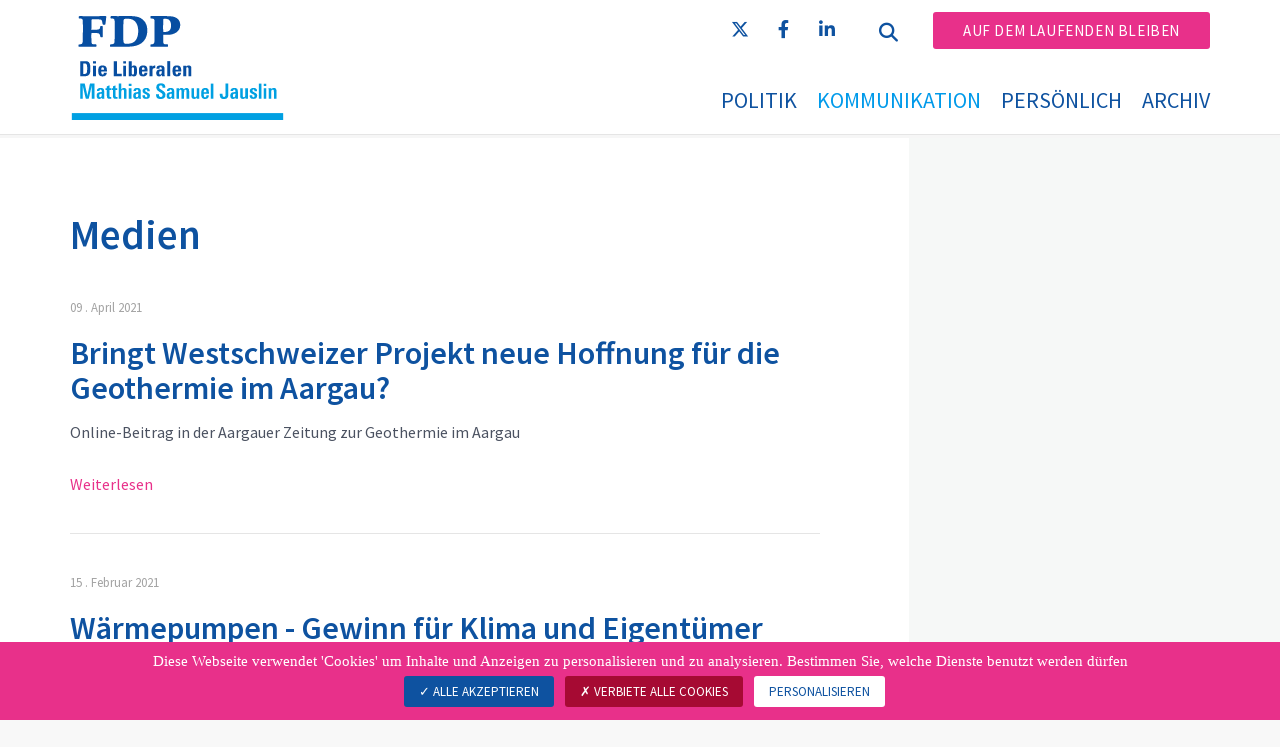

--- FILE ---
content_type: text/html; charset=utf-8
request_url: https://www.matthias-jauslin.ch/kommunikation/beitraege-medien?tx_news_pi1%5B%40widget_0%5D%5BcurrentPage%5D=12&tx_news_pi1%5Bcontroller%5D=News&tx_news_pi1%5BcurrentPage%5D=3&cHash=b46f27cca6920ac30fea1a44a650587d
body_size: 9173
content:
<!DOCTYPE html>
<html lang="de_CH">
<head>

<meta charset="utf-8">
<!-- 
	Copyright 2017 WNG SA, all rights reserved
	
	  WNG SA - Passage St-François 9 - CH-1003 Lausanne
	  Tel +41 21 320 11 11 - Fax +41 21 320 11 10
	  http://www.wng.ch/ - info[at]wng[dot]ch

	This website is powered by TYPO3 - inspiring people to share!
	TYPO3 is a free open source Content Management Framework initially created by Kasper Skaarhoj and licensed under GNU/GPL.
	TYPO3 is copyright 1998-2026 of Kasper Skaarhoj. Extensions are copyright of their respective owners.
	Information and contribution at https://typo3.org/
-->

<base href="https://www.matthias-jauslin.ch/">


<meta name="generator" content="TYPO3 CMS" />
<meta name="author" content="WNG agence digitale" />
<meta name="twitter:card" content="summary_large_image" />
<meta name="copyright" content="WNG SA © 2017" />
<meta name="language" content="de" />


<link rel="stylesheet" href="https://www.matthias-jauslin.ch/typo3conf/ext/news/Resources/Public/Css/news-basic.css?1666880185" media="all">
<link rel="stylesheet" href="https://www.matthias-jauslin.ch/typo3conf/ext/powermail/Resources/Public/Css/Basic.css?1726555609" media="all">
<link rel="stylesheet" href="https://www.matthias-jauslin.ch/typo3conf/ext/wng_fe_users/Resources/Public/Css/wng_fe_users.css?1661766061" media="all">
<link rel="stylesheet" href="https://www.matthias-jauslin.ch/typo3conf/ext/wng_plr_news/Resources/Public/css/wng_events.css?1661766199" media="all">
<link rel="stylesheet" href="fileadmin/templates/plr.ch/css/bootstrap.min.css?1667896689" media="all">
<link rel="stylesheet" href="fileadmin/templates/plr.ch/css/bootstrap-theme.min.css?1667896689" media="all">
<link rel="stylesheet" href="fileadmin/templates/plr.ch/css/all.css?1692890328" media="all">
<link rel="stylesheet" href="fileadmin/templates/plr.ch/css/v4-shims.css?1695822410" media="all">
<link rel="stylesheet" href="fileadmin/templates/plr.ch/css/perfect-scrollbar.min.css?1667896689" media="all">
<link rel="stylesheet" href="fileadmin/templates/plr.ch/css/jvectormap.css?1667896689" media="all">
<link rel="stylesheet" href="fileadmin/templates/plr.ch/css/jquery-ui.min.css?1667896689" media="all">
<link rel="stylesheet" href="fileadmin/templates/plr.ch/css/jquery-ui.theme.min.css?1667896689" media="all">
<link rel="stylesheet" href="fileadmin/templates/plr.ch/css/materialize-custom-form.css?1667896689" media="all">
<link rel="stylesheet" href="fileadmin/templates/plr.ch/css/main.css?1759934067" media="all">
<link rel="stylesheet" href="fileadmin/templates/plr.ch/css/print.css?1667896689" media="all">
<link rel="stylesheet" href="fileadmin/templates/plr.ch/css/indexed_search_style.css?1667896689" media="all">
<style>
/*<![CDATA[*/
<!-- 
/*InlineDefaultCss*/
/* default styles for extension "tx_frontend" */
    .ce-align-left { text-align: left; }
    .ce-align-center { text-align: center; }
    .ce-align-right { text-align: right; }

    .ce-table td, .ce-table th { vertical-align: top; }

    .ce-textpic, .ce-image, .ce-nowrap .ce-bodytext, .ce-gallery, .ce-row, .ce-uploads li, .ce-uploads div { overflow: hidden; }

    .ce-left .ce-gallery, .ce-column { float: left; }
    .ce-center .ce-outer { position: relative; float: right; right: 50%; }
    .ce-center .ce-inner { position: relative; float: right; right: -50%; }
    .ce-right .ce-gallery { float: right; }

    .ce-gallery figure { display: table; margin: 0; }
    .ce-gallery figcaption { display: table-caption; caption-side: bottom; }
    .ce-gallery img { display: block; }
    .ce-gallery iframe { border-width: 0; }
    .ce-border img,
    .ce-border iframe {
        border: 2px solid #000000;
        padding: 0px;
    }

    .ce-intext.ce-right .ce-gallery, .ce-intext.ce-left .ce-gallery, .ce-above .ce-gallery {
        margin-bottom: 10px;
    }
    .ce-image .ce-gallery { margin-bottom: 0; }
    .ce-intext.ce-right .ce-gallery { margin-left: 10px; }
    .ce-intext.ce-left .ce-gallery { margin-right: 10px; }
    .ce-below .ce-gallery { margin-top: 10px; }

    .ce-column { margin-right: 10px; }
    .ce-column:last-child { margin-right: 0; }

    .ce-row { margin-bottom: 10px; }
    .ce-row:last-child { margin-bottom: 0; }

    .ce-above .ce-bodytext { clear: both; }

    .ce-intext.ce-left ol, .ce-intext.ce-left ul { padding-left: 40px; overflow: auto; }

    /* Headline */
    .ce-headline-left { text-align: left; }
    .ce-headline-center { text-align: center; }
    .ce-headline-right { text-align: right; }

    /* Uploads */
    .ce-uploads { margin: 0; padding: 0; }
    .ce-uploads li { list-style: none outside none; margin: 1em 0; }
    .ce-uploads img { float: left; padding-right: 1em; vertical-align: top; }
    .ce-uploads span { display: block; }

    /* Table */
    .ce-table { width: 100%; max-width: 100%; }
    .ce-table th, .ce-table td { padding: 0.5em 0.75em; vertical-align: top; }
    .ce-table thead th { border-bottom: 2px solid #dadada; }
    .ce-table th, .ce-table td { border-top: 1px solid #dadada; }
    .ce-table-striped tbody tr:nth-of-type(odd) { background-color: rgba(0,0,0,.05); }
    .ce-table-bordered th, .ce-table-bordered td { border: 1px solid #dadada; }

    /* Space */
    .frame-space-before-extra-small { margin-top: 1em; }
    .frame-space-before-small { margin-top: 2em; }
    .frame-space-before-medium { margin-top: 3em; }
    .frame-space-before-large { margin-top: 4em; }
    .frame-space-before-extra-large { margin-top: 5em; }
    .frame-space-after-extra-small { margin-bottom: 1em; }
    .frame-space-after-small { margin-bottom: 2em; }
    .frame-space-after-medium { margin-bottom: 3em; }
    .frame-space-after-large { margin-bottom: 4em; }
    .frame-space-after-extra-large { margin-bottom: 5em; }

    /* Frame */
    .frame-ruler-before:before { content: ''; display: block; border-top: 1px solid rgba(0,0,0,0.25); margin-bottom: 2em; }
    .frame-ruler-after:after { content: ''; display: block; border-bottom: 1px solid rgba(0,0,0,0.25); margin-top: 2em; }
    .frame-indent { margin-left: 15%; margin-right: 15%; }
    .frame-indent-left { margin-left: 33%; }
    .frame-indent-right { margin-right: 33%; }
/* default styles for extension "tx_wngplrnews_wngplrnews" */
	textarea.f3-form-error {
		background-color:#FF9F9F;
		border: 1px #FF0000 solid;
	}

	input.f3-form-error {
		background-color:#FF9F9F;
		border: 1px #FF0000 solid;
	}

	.tx-wng-plr-news table {
		border-collapse:separate;
		border-spacing:10px;
	}

	.tx-wng-plr-news table th {
		font-weight:bold;
	}

	.tx-wng-plr-news table td {
		vertical-align:top;
	}

	.typo3-messages .message-error {
		color:red;
	}

	.typo3-messages .message-ok {
		color:green;
	}

/* default styles for extension "tx_nslazyload" */
    figure {
      display: block;
    }
    img:not([src]) {
      visibility: hidden;
    }
    /* Fixes Firefox anomaly during image load */
    @-moz-document url-prefix() {
      img:-moz-loading {
        visibility: hidden;
      }
    }

-->
/*]]>*/
</style>


<script src="fileadmin/templates/plr.ch/js/vendor/jquery-2.2.0.min.js?1667896690"></script>


<title>Matthias Jauslin - FDP.Die Liberalen - Beiträge Medien</title><meta name="viewport" content="width=device-width, initial-scale=1, maximum-scale=1.0, user-scalable=no"><link href="https://fonts.googleapis.com/css?family=Source+Sans+Pro:300,400,400i,600,700" rel="stylesheet"><link rel="home" href="" /><meta http-equiv="X-UA-Compatible" content="IE=Edge" /><link rel="stylesheet" type="text/css" href="//cdnjs.cloudflare.com/ajax/libs/cookieconsent2/3.1.0/cookieconsent.min.css" /><script src="//cdnjs.cloudflare.com/ajax/libs/cookieconsent2/3.1.0/cookieconsent.min.js"></script>  <script type="text/javascript" src="/tarteaucitron/tarteaucitron.js"></script>
  <script type="text/javascript">
    tarteaucitron.init({
      "privacyUrl": "", /* Privacy policy url */

      "hashtag": "#tarteaucitron", /* Open the panel with this hashtag */
      "cookieName": "tarteaucitron", /* Cookie name */

      "orientation": "bottom", /* Banner position (top - bottom) */
                       
      "showAlertSmall": false, /* Show the small banner on bottom right */
      "cookieslist": true, /* Show the cookie list */
                       
      "showIcon": false, /* Show cookie icon to manage cookies */
      "iconPosition": "BottomRight", /* BottomRight, BottomLeft, TopRight and TopLeft */

      "adblocker": false, /* Show a Warning if an adblocker is detected */
                       
      "DenyAllCta" : true, /* Show the deny all button */
      "AcceptAllCta" : true, /* Show the accept all button when highPrivacy on */
      "highPrivacy": true, /* HIGHLY RECOMMANDED Disable auto consent */
                       
      "handleBrowserDNTRequest": false, /* If Do Not Track == 1, disallow all */

      "removeCredit": true, /* Remove credit link */
      "moreInfoLink": false, /* Show more info link */

      "useExternalCss": false, /* If false, the tarteaucitron.css file will be loaded */
      "useExternalJs": false, /* If false, the tarteaucitron.js file will be loaded */
                      
      "readmoreLink": "", /* Change the default readmore link */

      "mandatory": true, /* Show a message about mandatory cookies */

        "showIcon": false, /* Show cookie icon to manage cookies */
    });
  </script><script type="text/javascript">
  var tarteaucitronForceLanguage = 'de';
</script>      <link rel="apple-touch-icon-precomposed" href="fileadmin/templates/plr.ch/img/icons/apple-touch-icon-precomposed.png">    <link rel="apple-touch-icon" sizes="180x180" href="/fileadmin/templates/plr.ch/img/favicons/de/apple-touch-icon.png">
    <link rel="icon" type="image/png" sizes="32x32" href="/fileadmin/templates/plr.ch/img/favicons/de/favicon-32x32.png">
    <link rel="icon" type="image/png" sizes="16x16" href="/fileadmin/templates/plr.ch/img/favicons/de/favicon-16x16.png">
    <link rel="manifest" href="/fileadmin/templates/plr.ch/img/favicons/de/manifest.json">
    <link rel="mask-icon" href="/fileadmin/templates/plr.ch/img/favicons/de/safari-pinned-tab.svg" color="#0e52a0">
    <link rel="shortcut icon" href="/fileadmin/templates/plr.ch/img/favicons/de/favicon.ico">
    <meta name="apple-mobile-web-app-title" content="Matthias Jauslin - FDP.Die Liberalen">
    <meta name="application-name" content="Matthias Jauslin - FDP.Die Liberalen">
    <meta name="msapplication-config" content="/fileadmin/templates/plr.ch/img/favicons/de/browserconfig.xml">
    <meta name="theme-color" content="#ffffff"><script src="https://unpkg.com/isotope-layout@3/dist/isotope.pkgd.min.js"></script><meta property="og:title" content="Matthias Jauslin - FDP.Die Liberalen - Beiträge Medien"><meta property="og:url" content="https://www.matthias-jauslin.ch/kommunikation/beitraege-medien?tx_news_pi1%5B%40widget_0%5D%5BcurrentPage%5D=12&tx_news_pi1%5Bcontroller%5D=News&tx_news_pi1%5BcurrentPage%5D=3&cHash=b46f27cca6920ac30fea1a44a650587d"><meta property="og:site_name" content="Matthias Jauslin - FDP.Die Liberalen"><meta property="og:image" content="https://www.matthias-jauslin.ch/fileadmin/templates/plr.ch/img/logo/logo_matthias-jauslin_web.png"><meta property="twitter:title" content="Matthias Jauslin - FDP.Die Liberalen - Beiträge Medien"><meta property="twitter:url" content="https://www.matthias-jauslin.ch/kommunikation/beitraege-medien?tx_news_pi1%5B%40widget_0%5D%5BcurrentPage%5D=12&tx_news_pi1%5Bcontroller%5D=News&tx_news_pi1%5BcurrentPage%5D=3&cHash=b46f27cca6920ac30fea1a44a650587d"><meta property="twitter:image" content="https://www.matthias-jauslin.ch/fileadmin/templates/plr.ch/img/logo/logo_matthias-jauslin_web.png"><script type="text/javascript">
  tarteaucitron.user.analyticsUa = 'UA-115778839-25';
  tarteaucitron.user.analyticsMore = function () { /* add here your optionnal ga.push() */ };
  (tarteaucitron.job = tarteaucitron.job || []).push('analytics');
</script>
<link rel="canonical" href="https://www.matthias-jauslin.ch/kommunikation/beitraege-medien?tx_news_pi1%5B%40widget_0%5D%5BcurrentPage%5D=12&amp;tx_news_pi1%5Bcontroller%5D=News&amp;tx_news_pi1%5BcurrentPage%5D=3&amp;cHash=b46f27cca6920ac30fea1a44a650587d"/>
</head>
<body>








<header id="header">

      <div class="container">

        <div class="topheader-nav">

          <div class="link-national"></div><div class="tx-dce-pi1">
	
	<ul class="social-links">
		
			<li class="social-twitter">
				<a href="https://twitter.com/JauslinMatthias" target="_blank" rel="noreferrer">
					
							<i class="fa-brands fa-x-twitter"></i>
						
				</a>
			</li>
		
			<li class="social-facebook">
				<a href="https://www.facebook.com/matthias.jauslin.1" target="_blank" rel="noreferrer">
					
							<i class="fa fa-facebook" aria-hidden="true"></i>
						
				</a>
			</li>
		
			<li class="social-linkedin">
				<a href="https://www.linkedin.com/in/matthias-samuel-jauslin-b289a194/" target="_blank" rel="noreferrer">
					
							<i class="fa fa-linkedin" aria-hidden="true"></i>
						
				</a>
			</li>
		
	</ul>

</div><a href="/kommunikation/beitraege-medien" target="_top" class="search-toggle"><i class="fa fa-search" aria-hidden="true"></i></a><ul class="commit"><li><a href="/archiv/wahlen-2023" target="_top" class="btn">Auf dem Laufenden bleiben</a></li></ul>

        </div>

        <div class="navbar-header">

          <a href="partei/werte/" target="_top" class="search-toggle visible-sm visible-xs"><i class="fa fa-search" aria-hidden="true"></i></a>

          <button aria-controls="navbar" aria-expanded="false" data-target="#navbar" data-toggle="collapse" class="navbar-toggle collapsed" type="button">

            <span class="icon-bar"></span>

            <span class="icon-bar"></span>

            <span class="icon-bar"></span>

          </button>

          <div id="branding">

              <a title="Matthias Jauslin - FDP.Die Liberalen" class="navbar-brand"><img src="/fileadmin/templates/plr.ch/img/logo/logo_matthias-jauslin_web.svg" width="270" height="104" alt="Matthias Jauslin - FDP.Die Liberalen" /></a>
          </div>

        </div>

      </div>

      <div id="container-navbar" class="container">

        <div id="navbar" class="navbar-collapse collapse">

          <nav id="nav">

            <ul class="menu"><li class="main-submenu "><a data-toggle="dropdown" class="dropdown-toggle" href="/politik">Politik</a><div class="dropdown-menu"><div class="navToggle toggle"><div></div><div></div></div><div class="container row"><ul class="col-md-5 col-md-offset-1"><li><a href="/politik/positionen">Positionen</a></li><li><a href="/politik/voten-vorstoesse">Voten + Vorstösse</a></li></ul></div></div></li><li class="main-submenu  active"><a data-toggle="dropdown" class="dropdown-toggle" href="/kommunikation">Kommunikation</a><div class="dropdown-menu"><div class="navToggle toggle"><div></div><div></div></div><div class="container row"><ul class="col-md-5 col-md-offset-1"><li><a href="/kommunikation/beitraege-medien">Beiträge Medien</a></li><li><a href="/kommunikation/kolumne">Kolumne</a></li><li><a href="/kommunikation/medienmitteilungen">Medienmitteilungen</a></li></ul></div></div></li><li class="main-submenu "><a data-toggle="dropdown" class="dropdown-toggle" href="/persoenlich">Persönlich</a><div class="dropdown-menu"><div class="navToggle toggle"><div></div><div></div></div><div class="container row"><ul class="col-md-5 col-md-offset-1"><li><a href="/persoenlich/galerie">Galerie</a></li><li><a href="/persoenlich/zur-person-engagement">zur Person / Engagement</a></li><li><a href="/persoenlich/beruf-engagement">Beruf</a></li><li><a href="/persoenlich/aecs-/-segelflug">AeCS / Segelflug</a></li><li><a href="/persoenlich/privat">Privat</a></li></ul></div></div></li><li class="main-submenu "><a data-toggle="dropdown" class="dropdown-toggle" href="/archiv">Archiv</a><div class="dropdown-menu"><div class="navToggle toggle"><div></div><div></div></div><div class="container row"><ul class="col-md-5 col-md-offset-1"><li><a href="/archiv/wahlen-2023">Wahlen 2023</a></li><li class="dropdown-submenu"><a href="/archiv/wahlen-2019">Wahlen 2019</a><ul class="dropdown-menu fourthDropSubMenu col-md-12 col-md-offset-1"><li ><a href="/archiv/wahlen-2019/unterstuetzungskomitee">meine Supporter</a></li><li ><a href="/archiv/wahlen-2019/motivation">Motivation</a></li><li ><a href="/archiv/wahlen-2019/wahlkampfbudget">Wahlkampfbudget</a></li><li ><a href="/archiv/wahlen-2019/unterstuetzungskomitee">Unterstützungskomitee</a></li></ul></li><li><a href="/archiv/bilder">Bilder</a></li></ul></div></div></li></ul>



          </nav>

          <div class="topheader-nav sticky-mobile hidden-lg hidden-md">

            <div class="link-national"></div><div class="tx-dce-pi1">
	
	<ul class="social-links">
		
			<li class="social-twitter">
				<a href="https://twitter.com/JauslinMatthias" target="_blank" rel="noreferrer">
					
							<i class="fa-brands fa-x-twitter"></i>
						
				</a>
			</li>
		
			<li class="social-facebook">
				<a href="https://www.facebook.com/matthias.jauslin.1" target="_blank" rel="noreferrer">
					
							<i class="fa fa-facebook" aria-hidden="true"></i>
						
				</a>
			</li>
		
			<li class="social-linkedin">
				<a href="https://www.linkedin.com/in/matthias-samuel-jauslin-b289a194/" target="_blank" rel="noreferrer">
					
							<i class="fa fa-linkedin" aria-hidden="true"></i>
						
				</a>
			</li>
		
	</ul>

</div><ul class="lang-nav"><li class="active"> <a href="/kommunikation/beitraege-medien" target="_top">DE</a> </li><li> <a href="https://www.matthias-jauslin.ch/" target="_top">FR</a> </li><li> <a href="https://www.matthias-jauslin.ch/" target="_top">IT</a> </li></ul><a href="/kommunikation/beitraege-medien" target="_top" class="search-toggle"><i class="fa fa-search" aria-hidden="true"></i></a><ul class="commit"><li><a href="/archiv/wahlen-2023" target="_top" class="btn">Auf dem Laufenden bleiben</a></li></ul>

          </div>

        </div>

         
<div class="dropdown-search">
	<div id="closeSearch" class="navToggle toggle">
        <div></div>
        <div></div>
    </div>

    <!--Solr search form -->
    
            
                    <form enctype="multipart/form-data" method="post" id="form_kesearch_searchfield" action="/suche?tx_indexedsearch_pi2%5Baction%5D=search&amp;tx_indexedsearch_pi2%5Bcontroller%5D=Search&amp;cHash=278e46aed9dbf2b173e903ad5b5fa628">
<div>
<input type="hidden" name="tx_indexedsearch_pi2[__referrer][@extension]" value="" />
<input type="hidden" name="tx_indexedsearch_pi2[__referrer][@controller]" value="Standard" />
<input type="hidden" name="tx_indexedsearch_pi2[__referrer][@action]" value="index" />
<input type="hidden" name="tx_indexedsearch_pi2[__referrer][arguments]" value="YTowOnt9bdde07c60acbef595431837ef4153ca95da3ef26" />
<input type="hidden" name="tx_indexedsearch_pi2[__referrer][@request]" value="{&quot;@extension&quot;:null,&quot;@controller&quot;:&quot;Standard&quot;,&quot;@action&quot;:&quot;index&quot;}6594df19040225aee72e78d1eb126c58b7cbc2b9" />
<input type="hidden" name="tx_indexedsearch_pi2[__trustedProperties]" value="{&quot;search&quot;:{&quot;languageUid&quot;:1,&quot;numberOfResults&quot;:1,&quot;sword&quot;:1}}6a21b59f66d7735ab34fc124b521f4e7328b728a" />
</div>

                        <div class="tx-indexedsearch-hidden-fields">
                            <input name="tx_indexedsearch_pi2[search][_sections]" value="0" type="hidden">
                            <input id="tx_indexedsearch_freeIndexUid" name="tx_indexedsearch_pi2[search][_freeIndexUid]" value="_" type="hidden">
                            <input id="tx_indexedsearch_pointer2" name="tx_indexedsearch_pi2[search][pointer]" value="0" type="hidden">
                            <input name="tx_indexedsearch_pi2[search][ext]" value="" type="hidden">
                            <input name="tx_indexedsearch_pi2[search][searchType]" value="1" type="hidden">
                            <input name="tx_indexedsearch_pi2[search][defaultOperand]" value="0" type="hidden">
                            <input name="tx_indexedsearch_pi2[search][mediaType]" value="-1" type="hidden">
                            <input name="tx_indexedsearch_pi2[search][sortOrder]" value="rank_flag" type="hidden">
                            <input name="tx_indexedsearch_pi2[search][group]" value="" type="hidden">
                            
                                    <input type="hidden" name="tx_indexedsearch_pi2[search][languageUid]" value="0" />
                                
                            <input name="tx_indexedsearch_pi2[search][desc]" value="" type="hidden">
                            <input type="hidden" name="tx_indexedsearch_pi2[search][numberOfResults]" value="10" />
                            <input name="tx_indexedsearch_pi2[search][extendedSearch]" value="" type="hidden">
                        </div>
                        <div class="tx-indexedsearch-form" >
                            <input class="tx-indexedsearch-searchbox-sword" id="tx-indexedsearch-searchbox-sword_searchbox" type="text" name="tx_indexedsearch_pi2[search][sword]" />
                        </div>
                        <div class="tx-indexedsearch-search-submit">
                            <button type="submit" name="search[submitButton]" id="tx-indexedsearch-searchbox-button-submit" class="tx-indexedsearch-searchbox-button" alt="Find"><i class="fa fa-search" aria-hidden="true"></i></button>
                        </div>
                    </form>
                
        
</div>
</div>



    </header>

        
  
<!--TYPO3SEARCH_begin--> 
    
    <div id="content" class="content-page content-little-right" style="">
      <div class="container">    
        <div class="row">      
          <div id="main-content" class="col-md-8">
            
    

            <div id="c23634" class="frame frame-default frame-type-text frame-layout-0">
                
                
                    



                
                
                    

    
        <header>
            

    
            <h1 class="">
                Medien
            </h1>
        



            



            



        </header>
    



                
                

    


                
                    



                
                
                    



                
            </div>

        


    

            <div id="c25976" class="frame frame-default frame-type-list frame-layout-0">
                
                
                    



                
                
                    

    



                
                

    
        


	


<div class="news">
	

    
            
                    <div class="news-list-result test">
                        

                                
                                
                                    
<!--
  =====================
    Partials/List/Item.html
-->

                                            <div class="article article-simple articletype-2" itemscope="itemscope" itemtype="https://schema.org/Article">
                                              <!-- date -->
                                              <div class="news-list-date 3">
                                                
                                                <time datetime="2021-04-09">
                                                  09
                                                  . April 2021
                                                  <meta itemprop="datePublished" content="2021-04-09" />
                                                </time>
                                              </div>
                                              <!-- header -->
                                              <div class="header">
                                                <h2>
                                                  <a title="Bringt Westschweizer Projekt neue Hoffnung für die Geothermie im Aargau?" target="_blank" href="https://www.aargauerzeitung.ch/aargau/grosser-rat-neue-hoffnung-fuer-die-geothermie-ld.2122884">
                                                    Bringt Westschweizer Projekt neue Hoffnung für die Geothermie im Aargau?
                                                  </a>
                                                </h2>
                                              </div>
                                              <!-- teaser -->      
                                                         
                                              
                                                
                                                    <div class="teaser-text"><p>Online-Beitrag in der Aargauer Zeitung zur Geothermie im Aargau</p></div>
                                                  
                                              
                                              
                                              <a class="more" title="Bringt Westschweizer Projekt neue Hoffnung für die Geothermie im Aargau?" target="_blank" href="https://www.aargauerzeitung.ch/aargau/grosser-rat-neue-hoffnung-fuer-die-geothermie-ld.2122884">
                                                Weiterlesen
                                              </a>
                                              
                                            </div>
                                         
                                
                                    
<!--
  =====================
    Partials/List/Item.html
-->

                                            <div class="article article-simple articletype-1" itemscope="itemscope" itemtype="https://schema.org/Article">
                                              <!-- date -->
                                              <div class="news-list-date 3">
                                                
                                                <time datetime="2021-02-15">
                                                  15
                                                  . Februar 2021
                                                  <meta itemprop="datePublished" content="2021-02-15" />
                                                </time>
                                              </div>
                                              <!-- header -->
                                              <div class="header">
                                                <h2>
                                                  <a title="Wärmepumpen - Gewinn für Klima und Eigentümer" href="https://www.matthias-jauslin.ch/fileadmin/groups/202/Medien/Sonntags__Blick_Waermepumpen.pdf">
                                                    Wärmepumpen - Gewinn für Klima und Eigentümer
                                                  </a>
                                                </h2>
                                              </div>
                                              <!-- teaser -->      
                                                         
                                              
                                                
                                                    <div class="teaser-text"><p>Matthias Jauslin im Gespräch mit dem Sonntags Blick über den massiven Ausbau der Wärmepumpen.</p></div>
                                                  
                                              
                                              
                                              <a class="more" title="Wärmepumpen - Gewinn für Klima und Eigentümer" href="https://www.matthias-jauslin.ch/fileadmin/groups/202/Medien/Sonntags__Blick_Waermepumpen.pdf">
                                                Weiterlesen
                                              </a>
                                              
                                            </div>
                                         
                                
                                    
<!--
  =====================
    Partials/List/Item.html
-->

                                            <div class="article article-simple articletype-2" itemscope="itemscope" itemtype="https://schema.org/Article">
                                              <!-- date -->
                                              <div class="news-list-date 3">
                                                
                                                <time datetime="2021-01-15">
                                                  15
                                                  . Januar 2021
                                                  <meta itemprop="datePublished" content="2021-01-15" />
                                                </time>
                                              </div>
                                              <!-- header -->
                                              <div class="header">
                                                <h2>
                                                  <a title="15. Schweizerischer Stromkongress bringt die Branche zusammen" target="_blank" href="https://www.strom.ch/de/nachrichten/15-schweizerischer-stromkongress-2021-wird-ein-energiejahr">
                                                    15. Schweizerischer Stromkongress bringt die Branche zusammen
                                                  </a>
                                                </h2>
                                              </div>
                                              <!-- teaser -->      
                                                         
                                              
                                                
                                                    <div class="teaser-text"><p>Beitrag dazu auf auf der Webseite des Verbands VSE strom.ch</p></div>
                                                  
                                              
                                              
                                              <a class="more" title="15. Schweizerischer Stromkongress bringt die Branche zusammen" target="_blank" href="https://www.strom.ch/de/nachrichten/15-schweizerischer-stromkongress-2021-wird-ein-energiejahr">
                                                Weiterlesen
                                              </a>
                                              
                                            </div>
                                         
                                
                                    
<!--
  =====================
    Partials/List/Item.html
-->

                                            <div class="article article-simple articletype-2" itemscope="itemscope" itemtype="https://schema.org/Article">
                                              <!-- date -->
                                              <div class="news-list-date 3">
                                                
                                                <time datetime="2021-01-06">
                                                  06
                                                  . Januar 2021
                                                  <meta itemprop="datePublished" content="2021-01-06" />
                                                </time>
                                              </div>
                                              <!-- header -->
                                              <div class="header">
                                                <h2>
                                                  <a title="Modellflieger bringen die Schweiz auf Kollisionskurs mit Brüssel" target="_blank" href="https://www.aargauerzeitung.ch/schweiz/modellflieger-bringen-die-schweiz-auf-kollisionskurs-mit-bruessel-140390617">
                                                    Modellflieger bringen die Schweiz auf Kollisionskurs mit Brüssel
                                                  </a>
                                                </h2>
                                              </div>
                                              <!-- teaser -->      
                                                         
                                              
                                                
                                                    <div class="teaser-text"><p>Beitrag zur Modellflieger-Motion von Jauslin in der Aargauer Zeitung</p></div>
                                                  
                                              
                                              
                                              <a class="more" title="Modellflieger bringen die Schweiz auf Kollisionskurs mit Brüssel" target="_blank" href="https://www.aargauerzeitung.ch/schweiz/modellflieger-bringen-die-schweiz-auf-kollisionskurs-mit-bruessel-140390617">
                                                Weiterlesen
                                              </a>
                                              
                                            </div>
                                         
                                
                                    
<!--
  =====================
    Partials/List/Item.html
-->

                                            <div class="article article-simple articletype-1" itemscope="itemscope" itemtype="https://schema.org/Article">
                                              <!-- date -->
                                              <div class="news-list-date 3">
                                                
                                                <time datetime="2020-09-21">
                                                  21
                                                  . September 2020
                                                  <meta itemprop="datePublished" content="2020-09-21" />
                                                </time>
                                              </div>
                                              <!-- header -->
                                              <div class="header">
                                                <h2>
                                                  <a title="Ohne Sicherheit weder Wohlstand noch Freiheit!" href="https://www.matthias-jauslin.ch/fileadmin/groups/202/Medien/Gewerbezeitung_JA_Kampfflugzeuge.pdf">
                                                    Ohne Sicherheit weder Wohlstand noch Freiheit!
                                                  </a>
                                                </h2>
                                              </div>
                                              <!-- teaser -->      
                                                         
                                              
                                                
                                                    <div class="teaser-text"><p>JA am 27.9.2020 zu den neuen Kampfflugzeugen: Beitrag in der Gewerbezeitung.</p></div>
                                                  
                                              
                                              
                                              <a class="more" title="Ohne Sicherheit weder Wohlstand noch Freiheit!" href="https://www.matthias-jauslin.ch/fileadmin/groups/202/Medien/Gewerbezeitung_JA_Kampfflugzeuge.pdf">
                                                Weiterlesen
                                              </a>
                                              
                                            </div>
                                         
                                
                                    
<!--
  =====================
    Partials/List/Item.html
-->

                                            <div class="article article-simple articletype-2" itemscope="itemscope" itemtype="https://schema.org/Article">
                                              <!-- date -->
                                              <div class="news-list-date 3">
                                                
                                                <time datetime="2020-08-14">
                                                  14
                                                  . August 2020
                                                  <meta itemprop="datePublished" content="2020-08-14" />
                                                </time>
                                              </div>
                                              <!-- header -->
                                              <div class="header">
                                                <h2>
                                                  <a title="Die Wölfe könnten den Angriff überstehen" target="_blank" href="https://www.bazonline.ch/die-woelfe-koennten-den-angriff-ueberstehen-631975585889">
                                                    Die Wölfe könnten den Angriff überstehen
                                                  </a>
                                                </h2>
                                              </div>
                                              <!-- teaser -->      
                                                         
                                              
                                                
                                                    <div class="teaser-text"><p>Beitrag in der BaZ zur Volksabstimmung über das Jagdgesetz</p></div>
                                                  
                                              
                                              
                                              <a class="more" title="Die Wölfe könnten den Angriff überstehen" target="_blank" href="https://www.bazonline.ch/die-woelfe-koennten-den-angriff-ueberstehen-631975585889">
                                                Weiterlesen
                                              </a>
                                              
                                            </div>
                                         
                                
                                    
<!--
  =====================
    Partials/List/Item.html
-->

                                            <div class="article article-simple articletype-2" itemscope="itemscope" itemtype="https://schema.org/Article">
                                              <!-- date -->
                                              <div class="news-list-date 3">
                                                
                                                <time datetime="2020-08-13">
                                                  13
                                                  . August 2020
                                                  <meta itemprop="datePublished" content="2020-08-13" />
                                                </time>
                                              </div>
                                              <!-- header -->
                                              <div class="header">
                                                <h2>
                                                  <a title="Das neue Energiegesetz will die Aargauer Wirtschaft stärken" target="_blank" href="https://www.aargauerzeitung.ch/aargau/kanton-aargau/das-neue-energiegesetz-will-die-aargauer-wirtschaft-staerken-138745719">
                                                    Das neue Energiegesetz will die Aargauer Wirtschaft stärken
                                                  </a>
                                                </h2>
                                              </div>
                                              <!-- teaser -->      
                                                         
                                              
                                                
                                                    <div class="teaser-text"><p>Beitrag in der AZ zur Medienkonferenz des Ja-Komitee zum neuen Energiegesetz&nbsp;AG</p></div>
                                                  
                                              
                                              
                                              <a class="more" title="Das neue Energiegesetz will die Aargauer Wirtschaft stärken" target="_blank" href="https://www.aargauerzeitung.ch/aargau/kanton-aargau/das-neue-energiegesetz-will-die-aargauer-wirtschaft-staerken-138745719">
                                                Weiterlesen
                                              </a>
                                              
                                            </div>
                                         
                                
                                    
<!--
  =====================
    Partials/List/Item.html
-->

                                            <div class="article article-simple articletype-2" itemscope="itemscope" itemtype="https://schema.org/Article">
                                              <!-- date -->
                                              <div class="news-list-date 3">
                                                
                                                <time datetime="2020-07-02">
                                                  02
                                                  . Juli 2020
                                                  <meta itemprop="datePublished" content="2020-07-02" />
                                                </time>
                                              </div>
                                              <!-- header -->
                                              <div class="header">
                                                <h2>
                                                  <a title="Der Bund will Geothermie retten" target="_blank" href="https://www.tagesanzeiger.ch/bund-will-geothermie-retten-520860521773">
                                                    Der Bund will Geothermie retten
                                                  </a>
                                                </h2>
                                              </div>
                                              <!-- teaser -->      
                                                         
                                              
                                                
                                                    <div class="teaser-text"><p>Beitrag im Tagesanzeiger Online zum geplanten Kraftwerk im Jura</p></div>
                                                  
                                              
                                              
                                              <a class="more" title="Der Bund will Geothermie retten" target="_blank" href="https://www.tagesanzeiger.ch/bund-will-geothermie-retten-520860521773">
                                                Weiterlesen
                                              </a>
                                              
                                            </div>
                                         
                                
                                    
<!--
  =====================
    Partials/List/Item.html
-->

                                            <div class="article article-simple articletype-1" itemscope="itemscope" itemtype="https://schema.org/Article">
                                              <!-- date -->
                                              <div class="news-list-date 3">
                                                
                                                <time datetime="2020-05-19">
                                                  19
                                                  . Mai 2020
                                                  <meta itemprop="datePublished" content="2020-05-19" />
                                                </time>
                                              </div>
                                              <!-- header -->
                                              <div class="header">
                                                <h2>
                                                  <a title="Geothermisches Stromprojekt Haute Sorne" target="_blank" href="https://www.ee-news.ch/de/article/43712/geothermie-schweiz-geothermisches-stromprojekt-haute-sorne-motion-fur-mehr-rechtssicherheit-fur-geothermieprojekte&amp;page=#article_43712">
                                                    Geothermisches Stromprojekt Haute Sorne
                                                  </a>
                                                </h2>
                                              </div>
                                              <!-- teaser -->      
                                                         
                                              
                                                
                                                    <div class="teaser-text"><p>Motion von NR Jauslin für mehr Rechtssicherheit für Geothermieprojekte</p></div>
                                                  
                                              
                                              
                                              <a class="more" title="Geothermisches Stromprojekt Haute Sorne" target="_blank" href="https://www.ee-news.ch/de/article/43712/geothermie-schweiz-geothermisches-stromprojekt-haute-sorne-motion-fur-mehr-rechtssicherheit-fur-geothermieprojekte&amp;page=#article_43712">
                                                Weiterlesen
                                              </a>
                                              
                                            </div>
                                         
                                
                                    
<!--
  =====================
    Partials/List/Item.html
-->

                                            <div class="article article-simple articletype-1" itemscope="itemscope" itemtype="https://schema.org/Article">
                                              <!-- date -->
                                              <div class="news-list-date 3">
                                                
                                                <time datetime="2020-05-18">
                                                  18
                                                  . Mai 2020
                                                  <meta itemprop="datePublished" content="2020-05-18" />
                                                </time>
                                              </div>
                                              <!-- header -->
                                              <div class="header">
                                                <h2>
                                                  <a title="La géothermie s'invite aux Chambres" href="https://www.matthias-jauslin.ch/fileadmin/groups/202/Medien/Medien_LQJ_La_geothermie.JPG">
                                                    La géothermie s&#039;invite aux Chambres
                                                  </a>
                                                </h2>
                                              </div>
                                              <!-- teaser -->      
                                                         
                                              
                                                
                                                    <div class="teaser-text"><p>Beitrag im Le Quotidien Jurassien zur Geothermie</p></div>
                                                  
                                              
                                              
                                              <a class="more" title="La géothermie s'invite aux Chambres" href="https://www.matthias-jauslin.ch/fileadmin/groups/202/Medien/Medien_LQJ_La_geothermie.JPG">
                                                Weiterlesen
                                              </a>
                                              
                                            </div>
                                         
                                
                                
                                    
    
 
    <div class="page-navigation">
        <ul class="pagination">
            
                    
                    <li class="previous">
                        <a href="/kommunikation/beitraege-medien?tx_news_pi1%5B%40widget_0%5D%5BcurrentPage%5D=12&amp;tx_news_pi1%5Bcontroller%5D=News&amp;tx_news_pi1%5BcurrentPage%5D=2&amp;cHash=777a912c9d39fcc9722486ab24aac05a" title="">
                            vorherige
                        </a>
                    </li>
                
            
            
                
                        <li>
                            <a href="/kommunikation/beitraege-medien?tx_news_pi1%5B%40widget_0%5D%5BcurrentPage%5D=12&amp;tx_news_pi1%5Bcontroller%5D=News&amp;tx_news_pi1%5BcurrentPage%5D=2&amp;cHash=777a912c9d39fcc9722486ab24aac05a">2</a>
                        </li>
                    

            
                
                        <li class="active"><span>3</span></li>
                    

            
                
                        <li>
                            <a href="/kommunikation/beitraege-medien?tx_news_pi1%5B%40widget_0%5D%5BcurrentPage%5D=12&amp;tx_news_pi1%5Bcontroller%5D=News&amp;tx_news_pi1%5BcurrentPage%5D=4&amp;cHash=f568e3734bbb37f8b42706a73fd4c57c">4</a>
                        </li>
                    

            
            
                <li>…</li>
            
            
                    <li class="next">
                        <a href="/kommunikation/beitraege-medien?tx_news_pi1%5B%40widget_0%5D%5BcurrentPage%5D=12&amp;tx_news_pi1%5Bcontroller%5D=News&amp;tx_news_pi1%5BcurrentPage%5D=4&amp;cHash=f568e3734bbb37f8b42706a73fd4c57c" title="">
                            nächste
                        </a>
                    </li>
                    
                
        </ul>
    </div>


                                


                            
                    </div>
                
            
        

</div>

    


                
                    



                
                
                    



                
            </div>

        


          </div>
          <div class="col-md-1"></div>
          <div id="right-content" class="col-md-3 hidden-sm hidden-xs">     
            
          </div>
        </div>
      </div>
    </div><!-- /content -->
    <div class="bottom-content">
      
    </div>
<!--TYPO3SEARCH_end-->  

<!-- /content -->
<footer>
    <div class="container">
        <div class="row">
            <div class="col-sm-3">
                
    

            <div id="c23404" class="frame frame-default frame-type-text frame-layout-0">
                
                
                    



                
                
                    



                
                

    <p><strong>Matthias Samuel Jauslin</strong><br> Rebbergstrasse 26<br> 5610 Wohlen</p>


                
                    



                
                
                    



                
            </div>

        


            </div>
            <div class="col-sm-3">
                
    

            <div id="c23403" class="frame frame-default frame-type-text frame-layout-0">
                
                
                    



                
                
                    



                
                

    <p>T 056 618 77 77<br> F 056 618 77 70<br> <a href="mailto:jauslin@jostwohlen.ch">jauslin@jostwohlen.ch</a></p>
<p><a href="https://www.xing.com/profile/MatthiasSamuel_Jauslin" target="_blank" rel="noreferrer">https://www.xing.com/profile/MatthiasSamuel_Jauslin</a></p>
<p>&nbsp;</p>


                
                    



                
                
                    



                
            </div>

        


            </div>
            <div class="col-sm-6">
                <div class="tx-dce-pi1">
	
	<ul class="social-links">
		
			<li class="social-twitter">
				<a href="https://twitter.com/JauslinMatthias" target="_blank" rel="noreferrer">
					
							<i class="fa-brands fa-x-twitter"></i>
						
				</a>
			</li>
		
			<li class="social-facebook">
				<a href="https://www.facebook.com/matthias.jauslin.1" target="_blank" rel="noreferrer">
					
							<i class="fa fa-facebook" aria-hidden="true"></i>
						
				</a>
			</li>
		
			<li class="social-linkedin">
				<a href="https://www.linkedin.com/in/matthias-samuel-jauslin-b289a194/" target="_blank" rel="noreferrer">
					
							<i class="fa fa-linkedin" aria-hidden="true"></i>
						
				</a>
			</li>
		
	</ul>

</div>
            </div>
            <a id="back-to-top" href="#" class="hidden-lg hidden-md">
                <i class="fa fa-angle-up" aria-hidden="true"></i>
            </a>
        </div>
        <div class="footer-nav">
            <div class="row">
                <div class="col-sm-6">
                    <ul><li><a href="//www.fdp.ch/footer-menu/datenschutzerklaerung/" target="_blank">Datenschutzerklärung</a></li><li><a href="javascript:tarteaucitron.userInterface.openPanel();">Datenverwaltung</a></li></ul>
                </div>
                <div class="col-sm-6">
                    <p class="pull-right">
                        &copy; FDP.Die Liberalen<span class="hidden-xs"> - </span><span class="wng-creation">Erstellt von&nbsp;<a href="https://www.wng.ch/en/home" title="WNG SA" target="_blank" rel="noreferrer">WNG digital agency</a></span>
                    </p>
                </div>
            </div>
        </div>
    </div>
</footer>

<script src="https://www.matthias-jauslin.ch/typo3conf/ext/powermail/Resources/Public/JavaScript/Powermail/Form.min.js?1726555609" defer="defer"></script>
<script src="https://www.matthias-jauslin.ch/typo3conf/ext/wng_fe_users/Resources/Public/JavaScript/wngfeusers_members.js?1732630978"></script>
<script src="fileadmin/templates/plr.ch/js/vendor/bootstrap.js?1667896690"></script>
<script src="fileadmin/templates/plr.ch/js/vendor/modernizr-3.3.1-respond-1.4.2.min.js?1667896690"></script>
<script src="fileadmin/templates/plr.ch/js/vendor/perfect-scrollbar.jquery.min.js?1667896690"></script>
<script src="fileadmin/templates/plr.ch/js/vendor/jquery.film_roll.min.js?1667896690"></script>
<script src="fileadmin/templates/plr.ch/js/vendor/jquery-ui.min.js?1667896690"></script>
<script src="fileadmin/templates/plr.ch/js/vendor/html5lightbox.js?1667896690"></script>
<script src="fileadmin/templates/plr.ch/js/vendor/jquery.touchSwipe.min.js?1667896690"></script>
<script src="fileadmin/templates/plr.ch/js/main.js?1686665111"></script>
<script src="https://www.matthias-jauslin.ch/typo3conf/ext/ns_lazy_load/Resources/Public/JavaScript/jquery.lazyload.js?1645005745"></script>
<script src="https://www.matthias-jauslin.ch/typo3conf/ext/ns_lazy_load/Resources/Public/JavaScript/main.js?1645005745"></script>


</body>
</html>

--- FILE ---
content_type: image/svg+xml
request_url: https://www.matthias-jauslin.ch/fileadmin/templates/plr.ch/img/logo/logo_matthias-jauslin_web.svg
body_size: 39066
content:
<?xml version="1.0" encoding="iso-8859-1"?>
<!-- Generator: Adobe Illustrator 28.0.0, SVG Export Plug-In . SVG Version: 6.00 Build 0)  -->
<svg version="1.1" id="Logo_PLR" xmlns="http://www.w3.org/2000/svg" xmlns:xlink="http://www.w3.org/1999/xlink" x="0px" y="0px"
	 viewBox="0 0 406.423 200" style="enable-background:new 0 0 406.423 200;" xml:space="preserve">
<font horiz-adv-x="1000">
<!-- Univers is a trademark of Linotype Corp. registered in the U.S. Patent and Trademark Office and may be registered in certain other jurisdictions in the name of Linotype Corp. or its licensee Linotype GmbH. -->
<!-- Copyright: Copyright 2023 Adobe System Incorporated. All rights reserved. -->
<font-face font-family="LinotypeUnivers-620CnBold" units-per-em="1000" underline-position="-75" underline-thickness="50"/>
<missing-glyph horiz-adv-x="512" d="M222,117l0,67l56,0l0,-67M225,234l-2,17C223,288 227,315 236,332C245,349 260,369 282,391C303,412 317,428 323,439C329,450 332,461 332,474C332,498 325,518 310,535C295,551 277,559 256,559C235,559 218,552 203,537C188,522 178,498 174,464l-50,8C129,519 143,554 168,576C193,598 223,609 259,609C294,609 324,597 348,573C371,549 383,517 383,478C383,457 379,437 371,420C362,402 345,381 320,358C295,336 281,319 277,306C273,293 271,269 271,234M462,50l0,617l-412,0l0,-617M512,718l0,-718l-512,0l0,718z"/>
<glyph unicode="" horiz-adv-x="0"/>
<glyph unicode=" " horiz-adv-x="236"/>
<glyph unicode="!" horiz-adv-x="275" d="M85,0l0,110l107,0l0,-110M181,189l-87,0l-19,534l125,0z"/>
<glyph unicode="&quot;" horiz-adv-x="411" d="M152,416l-71,0l-19,294l109,0M330,416l-70,0l-19,294l108,0z"/>
<glyph unicode="#" horiz-adv-x="472" d="M205,434l-22,-146l87,0l21,146M373,434l-21,-146l72,0l0,-91l-84,0l-29,-197l-84,0l29,197l-86,0l-29,-197l-83,0l29,197l-73,0l0,91l86,0l21,146l-72,0l0,92l86,0l27,197l84,0l-29,-197l87,0l29,197l83,0l-29,-197l72,0l0,-92z"/>
<glyph unicode="$" horiz-adv-x="472" d="M267,416C272,413 277,410 282,408C286,405 290,403 293,401C344,372 379,345 399,320C426,287 440,246 440,199C440,81 382,18 267,10l0,-86l-60,0l0,85C150,10 107,27 78,58C48,89 33,130 33,183l0,41l116,0l0,-17C149,148 168,114 207,104l0,203l-11,7C140,348 103,375 86,394C56,427 41,470 41,524C41,549 45,572 52,593C59,614 70,633 85,649C99,664 116,677 137,686C158,695 181,701 207,702l0,76l60,0l0,-76C377,700 432,644 432,534l0,-25l-110,0C322,512 322,515 322,519C322,523 322,528 321,533C318,576 300,603 267,612M267,103C286,105 301,113 314,127C326,140 332,158 332,180C332,202 326,220 315,233C312,236 306,241 298,248C290,254 280,261 267,270M207,610C170,604 151,579 151,535C151,508 170,480 207,453z"/>
<glyph unicode="%" horiz-adv-x="780" d="M231,540C231,622 213,663 178,663C141,663 123,621 123,537C123,456 141,416 177,416C202,416 218,432 226,463C227,470 229,480 230,493C231,506 231,521 231,540M657,173C657,255 639,296 604,296C567,296 548,254 548,170C548,89 566,49 603,49C628,49 644,65 652,96C653,103 655,113 656,126C657,139 657,154 657,173M318,540C318,484 309,441 292,412C270,375 232,356 177,356C83,356 36,417 36,538C36,661 83,723 178,723C236,723 276,704 297,666C311,640 318,598 318,540M274,-23l-61,0l293,756l63,0M744,173C744,117 735,74 718,45C696,8 658,-11 603,-11C509,-11 462,49 462,170C462,294 509,356 604,356C662,356 702,337 723,299C737,273 744,231 744,173z"/>
<glyph unicode="&amp;" horiz-adv-x="616" d="M380,329l-69,0C237,329 200,288 200,206C200,164 210,135 231,118C248,103 276,96 316,96l64,0M505,329l0,-329l-228,0C132,0 59,63 59,189C59,289 106,351 201,376C119,397 78,449 78,534C78,593 97,640 136,674C173,707 221,723 280,723C305,723 333,721 363,717l0,-99C350,621 338,622 325,622C251,622 214,588 214,521C214,484 226,458 249,443C267,431 295,425 334,425l46,0l0,137l125,0l0,-137l101,0l0,-96z"/>
<glyph unicode="'" horiz-adv-x="233" d="M150,416l-67,0l-21,294l109,0z"/>
<glyph unicode="(" horiz-adv-x="271" d="M159,-155C92,31 59,179 59,289C59,406 92,551 159,723l72,0C188,580 167,434 167,283C167,219 174,146 188,63C195,26 203,-10 210,-46C217,-82 224,-118 231,-155z"/>
<glyph unicode=")" horiz-adv-x="271" d="M212,289C212,179 179,31 112,-155l-72,0C47,-118 55,-82 62,-46C69,-10 76,26 83,63C97,146 104,219 104,283C104,434 83,580 40,723l72,0C179,551 212,406 212,289z"/>
<glyph unicode="*" horiz-adv-x="436" d="M263,531l84,-116l-77,-45l-51,135l-57,-135l-76,47l85,117l-136,-21l0,89l137,-16l-80,109l75,42l52,-124l50,124l77,-44l-82,-107l137,17l0,-90z"/>
<glyph unicode="+" horiz-adv-x="593" d="M352,208l0,-208l-110,0l0,208l-206,0l0,105l206,0l0,207l110,0l0,-207l205,0l0,-105z"/>
<glyph unicode="," horiz-adv-x="236" d="M120,-100l-87,0l39,222l119,0z"/>
<glyph unicode="-" horiz-adv-x="319" d="M42,223l0,93l234,0l0,-93z"/>
<glyph unicode="." horiz-adv-x="236" d="M63,0l0,122l110,0l0,-122z"/>
<glyph unicode="/" horiz-adv-x="285" d="M79,-14l-92,0l219,751l92,0z"/>
<glyph unicode="0" horiz-adv-x="472" d="M307,400C307,444 307,480 306,509C305,537 303,557 300,570C291,613 270,635 238,635C205,635 185,613 176,569C170,542 167,485 167,400l0,-102C167,218 170,165 176,139C185,96 205,75 237,75C270,75 290,96 299,139C304,164 307,216 307,295M432,287C432,188 423,118 404,79C376,18 320,-13 236,-13C151,-13 96,16 69,75C50,113 41,182 41,282l0,184C41,549 53,610 77,649C107,698 161,723 240,723C317,723 370,700 399,654C421,619 432,560 432,477z"/>
<glyph unicode="1" horiz-adv-x="472" d="M200,0l0,568C171,537 132,510 83,485l0,118C108,616 132,632 155,650C177,667 198,687 217,710l113,0l0,-710z"/>
<glyph unicode="2" horiz-adv-x="472" d="M32,0l0,106C56,137 93,189 144,263C197,341 236,401 261,443C286,486 299,524 299,558C299,608 278,633 236,633C197,633 175,610 169,563C168,558 168,552 168,546C167,539 167,532 167,525l-124,0C42,530 42,535 43,542C43,548 43,555 44,563C48,619 69,660 107,687C141,711 185,723 239,723C366,723 429,667 429,554C429,513 417,470 394,423C391,418 385,406 374,389C363,371 348,347 329,317C288,252 234,177 167,92l264,0l0,-92z"/>
<glyph unicode="3" horiz-adv-x="472" d="M428,195C428,124 413,72 382,38C351,4 300,-13 230,-13C195,-13 165,-9 140,-2C115,5 94,16 78,32C62,48 50,69 43,94C35,119 31,150 31,186l124,0C155,113 178,77 225,77C274,77 299,115 299,190C299,246 290,284 272,303C255,322 220,331 168,330l0,90C215,420 246,426 263,439C283,454 293,485 293,533C293,601 272,635 229,635C186,635 164,603 164,540l-122,0l0,27C43,671 106,723 232,723C297,723 345,709 376,681C406,653 421,607 421,543C421,448 386,393 316,378C359,369 388,349 405,318C420,291 428,250 428,195z"/>
<glyph unicode="4" horiz-adv-x="472" d="M261,618l-136,-359l136,0M375,168l0,-168l-119,0l0,168l-223,0l0,107l175,435l167,0l0,-451l75,0l0,-91z"/>
<glyph unicode="5" horiz-adv-x="472" d="M429,247C429,158 417,96 393,59C363,11 308,-13 228,-13C166,-13 121,-1 92,23C60,50 44,96 44,161l125,0C168,105 189,77 232,77C261,77 281,93 290,124C297,146 300,186 300,244C300,329 279,372 236,372C197,372 176,349 171,303l-120,0l13,407l342,0l0,-91l-225,0l-9,-210C189,426 205,438 219,445C236,453 257,457 282,457C339,457 379,436 402,395C420,362 429,312 429,247z"/>
<glyph unicode="6" horiz-adv-x="472" d="M309,223C309,270 305,304 298,324C289,349 269,362 239,362C192,362 168,316 168,224C168,174 172,138 181,117C192,89 211,75 238,75C267,75 288,90 299,120C306,140 309,174 309,223M436,223C436,66 370,-13 238,-13C162,-13 110,10 81,57C56,98 44,168 44,268l0,148C44,511 55,582 77,627C108,691 165,723 250,723C365,723 424,669 425,562l-126,0C300,611 280,635 241,635C208,635 187,607 176,551C171,522 168,469 167,392C198,429 237,448 283,448C340,448 380,428 404,389C425,354 436,298 436,223z"/>
<glyph unicode="7" horiz-adv-x="472" d="M238,0l-137,0l197,618l-250,0l0,92l367,0l0,-102z"/>
<glyph unicode="8" horiz-adv-x="472" d="M305,199C305,284 282,327 236,327C190,327 167,285 167,202C167,117 190,75 236,75C265,75 285,89 296,118C302,135 305,162 305,199M301,522C301,557 298,582 293,598C283,623 264,635 236,635C208,635 190,623 181,598C175,583 172,558 172,525C172,452 193,415 236,415C279,415 301,451 301,522M433,193C433,125 418,74 389,41C358,5 307,-13 236,-13C169,-13 120,2 89,31C56,64 39,119 39,194C39,237 44,271 55,295C70,331 98,356 140,370C77,387 46,440 46,530C46,596 61,645 91,676C121,707 169,723 236,723C301,723 349,709 380,681C411,653 427,607 427,542C427,448 394,391 327,370C368,359 397,338 412,309C426,284 433,245 433,193z"/>
<glyph unicode="9" horiz-adv-x="472" d="M303,486C303,536 299,572 290,594C279,621 260,635 233,635C203,635 183,620 172,590C165,570 162,536 162,487C162,440 166,406 173,386C182,361 202,348 232,348C279,348 303,394 303,486M427,294C427,189 417,116 397,75C368,16 311,-13 226,-13C109,-13 50,44 49,158l126,0C174,103 194,75 236,75C268,75 289,102 298,155C302,179 304,233 304,318C273,281 234,262 188,262C131,262 91,282 67,321C46,356 35,412 35,487C35,644 101,723 233,723C309,723 361,700 390,653C415,612 427,542 427,442z"/>
<glyph unicode=":" horiz-adv-x="236" d="M62,0l0,122l110,0l0,-122M64,383l0,122l110,0l0,-122z"/>
<glyph unicode=";" horiz-adv-x="236" d="M119,-100l-86,0l41,222l118,0M69,386l0,119l109,0l0,-119z"/>
<glyph unicode="&lt;" horiz-adv-x="593" d="M36,205l0,110l521,203l0,-115l-386,-143l386,-142l0,-116z"/>
<glyph unicode="=" horiz-adv-x="593" d="M36,98l0,104l521,0l0,-104M36,318l0,104l521,0l0,-104z"/>
<glyph unicode="&gt;" horiz-adv-x="593" d="M36,2l0,116l386,142l-386,143l0,115l521,-203l0,-110z"/>
<glyph unicode="?" horiz-adv-x="415" d="M149,0l0,110l107,0l0,-110M379,568C379,524 369,484 350,449C350,448 327,416 282,353C268,333 258,314 253,297C249,283 247,263 247,236l0,-46l-94,0l0,75C153,306 162,344 180,380C189,395 197,409 206,423C215,437 223,451 232,465C250,498 259,530 259,562C259,619 240,648 201,648C163,648 143,621 140,566l0,-27l-108,0l0,21C32,678 90,737 207,737C322,737 379,681 379,568z"/>
<glyph unicode="@" horiz-adv-x="785" d="M482,448C482,465 476,479 465,490C453,501 439,507 422,507C387,507 357,484 332,438C311,399 301,359 301,320C301,263 322,235 363,235C397,235 427,263 452,318C472,364 482,407 482,448M768,437C768,374 750,316 714,263C673,204 622,174 562,174C532,174 509,182 494,199C479,215 472,237 474,265C442,202 395,171 333,171C291,171 257,187 232,218C209,247 198,283 198,327C198,388 216,442 253,491C293,544 342,571 400,571C457,571 495,547 513,500l16,54l87,0C591,471 570,400 553,341C550,330 547,319 546,310C544,301 543,292 542,285C540,253 553,237 580,237C617,237 649,263 675,314C696,358 707,400 707,441C707,518 679,579 622,624C571,665 505,685 425,685C328,685 247,654 180,592C113,528 79,448 79,352C79,258 112,182 177,124C240,68 319,40 414,40C509,40 601,73 688,138l32,-44C621,21 518,-15 410,-15C301,-15 209,19 134,86C57,155 18,244 18,353C18,464 58,557 139,632C217,704 312,740 425,740C521,740 601,714 664,661C733,605 768,530 768,437z"/>
<glyph unicode="A" horiz-adv-x="571" d="M283,616l-82,-352l164,0M435,0l-43,166l-218,0l-43,-166l-132,0l202,723l173,0l198,-723z"/>
<glyph unicode="B" horiz-adv-x="555" d="M383,213C383,255 374,285 355,302C336,319 304,328 260,328l-56,0l0,-230l56,0C299,98 327,104 346,117C371,135 383,167 383,213M374,525C374,564 363,591 342,607C325,619 299,625 264,625l-60,0l0,-202l55,0C299,423 328,430 345,443C364,459 374,486 374,525M516,200C516,121 492,66 445,35C408,12 348,0 265,0l-194,0l0,723l230,0C368,723 417,710 450,685C486,656 504,608 504,543C504,451 464,397 384,380C433,371 467,352 488,321C507,294 516,254 516,200z"/>
<glyph unicode="C" horiz-adv-x="534" d="M507,216C507,136 489,78 452,41C415,4 359,-14 282,-14C180,-14 113,20 80,88C57,137 45,228 45,363C45,492 57,581 80,631C113,702 182,737 287,737C362,737 416,720 450,685C484,650 501,596 501,521l0,-16l-131,0l0,13C370,599 341,639 284,639C241,639 211,615 196,568C185,534 180,469 180,374C180,261 185,187 196,151C209,106 237,84 280,84C318,84 345,99 360,128C369,149 374,180 374,221l0,17l133,0z"/>
<glyph unicode="D" horiz-adv-x="585" d="M403,353C403,455 397,522 385,553C367,601 326,625 263,625l-58,0l0,-527l61,0C325,98 364,122 383,171C396,205 403,266 403,353M540,380C540,333 539,293 538,260C536,227 533,200 530,181C519,121 496,77 461,49C422,16 361,0 278,0l-207,0l0,723l205,0C388,723 462,694 499,635C526,590 540,505 540,380z"/>
<glyph unicode="E" horiz-adv-x="486" d="M71,0l0,723l378,0l0,-100l-245,0l0,-197l227,0l0,-98l-227,0l0,-228l253,0l0,-100z"/>
<glyph unicode="F" horiz-adv-x="446" d="M204,623l0,-201l214,0l0,-98l-214,0l0,-324l-133,0l0,723l358,0l0,-100z"/>
<glyph unicode="G" horiz-adv-x="561" d="M384,509l0,12C384,600 353,639 291,639C243,639 212,616 197,569C186,535 180,474 180,387C180,266 187,187 201,148C216,105 246,84 293,84C328,84 358,89 384,100l0,184l-95,0l0,98l227,0l0,-362C441,-3 368,-14 296,-14C185,-14 112,21 79,90C56,136 45,229 45,368C45,496 56,583 78,629C112,701 183,737 291,737C368,737 425,720 462,686C499,651 518,596 518,520l0,-11z"/>
<glyph unicode="H" horiz-adv-x="600" d="M395,0l0,327l-190,0l0,-327l-134,0l0,723l134,0l0,-298l190,0l0,298l134,0l0,-723z"/>
<glyph unicode="I" horiz-adv-x="276" d="M71,0l0,723l134,0l0,-723z"/>
<glyph unicode="J" horiz-adv-x="489" d="M424,216C424,175 420,140 412,111C404,82 392,58 375,40C358,21 336,8 309,-1C282,-10 250,-14 212,-14C140,-14 88,5 57,42C29,76 15,130 15,203l0,32l134,0l0,-16C149,174 152,144 158,127C168,99 188,85 219,85C252,85 273,101 282,132C287,149 290,179 290,222l0,501l134,0z"/>
<glyph unicode="K" horiz-adv-x="543" d="M71,0l0,723l134,0l0,-723M393,0l-184,393l176,330l151,0l-194,-322l204,-401z"/>
<glyph unicode="L" horiz-adv-x="447" d="M71,0l0,723l134,0l0,-623l225,0l0,-100z"/>
<glyph unicode="M" horiz-adv-x="830" d="M629,0l0,634l-149,-634l-140,0l-149,634l0,-634l-119,0l0,723l219,0l125,-579l123,579l219,0l0,-723z"/>
<glyph unicode="N" horiz-adv-x="633" d="M361,0l-172,606l0,-606l-118,0l0,723l201,0l172,-606l0,606l118,0l0,-723z"/>
<glyph unicode="O" horiz-adv-x="573" d="M391,371C391,470 387,534 378,564C365,614 334,639 286,639C239,639 208,613 193,560C184,528 180,463 180,366C180,261 185,191 194,157C207,108 237,84 286,84C333,84 364,109 378,159C387,191 391,262 391,371M528,352C528,224 517,137 495,91C461,21 390,-14 282,-14C179,-14 111,21 78,90C56,137 45,224 45,351C45,487 56,579 78,627C111,700 181,737 286,737C395,737 465,701 497,630C518,586 528,493 528,352z"/>
<glyph unicode="P" horiz-adv-x="533" d="M376,516C376,558 366,587 345,604C327,618 296,625 253,625l-48,0l0,-224l44,0C272,401 291,403 307,407C323,410 336,416 347,425C357,434 364,446 369,461C374,476 376,494 376,516M510,517C510,429 487,369 442,338C409,315 350,303 267,303l-62,0l0,-303l-134,0l0,723l215,0C363,723 420,708 455,679C492,648 510,594 510,517z"/>
<glyph unicode="Q" horiz-adv-x="585" d="M391,371C391,470 387,534 378,564C365,614 334,639 286,639C239,639 208,613 193,560C184,528 180,463 180,366C180,261 185,192 194,159C207,112 238,88 286,88C333,88 364,112 378,161C387,193 391,263 391,371M474,0C463,0 449,0 433,-1C416,-2 397,-4 376,-5C355,-6 336,-7 320,-8C303,-9 290,-10 279,-10C176,-10 108,26 76,99C55,143 45,227 45,351C45,487 56,579 78,627C111,700 181,737 286,737C395,737 465,701 497,630C518,586 528,493 528,352C528,287 524,237 517,200C506,149 485,108 455,78C476,83 497,86 518,89C539,91 559,92 579,92l0,-92z"/>
<glyph unicode="R" horiz-adv-x="566" d="M377,524C377,561 368,587 351,602C333,617 306,625 269,625l-64,0l0,-217l52,0C279,408 298,410 313,414C328,417 341,424 351,433C360,442 367,454 371,469C375,484 377,502 377,524M378,0C375,13 374,29 373,46C372,63 371,81 370,102C369,131 368,154 368,171C367,188 367,199 366,205C363,247 355,275 341,289C328,303 300,310 258,310l-53,0l0,-310l-134,0l0,723l227,0C370,723 422,712 453,690C494,662 514,611 514,536C514,435 473,377 391,360C436,357 466,342 481,313C495,289 502,245 503,180C504,133 505,103 506,90C508,55 512,25 518,0z"/>
<glyph unicode="S" horiz-adv-x="509" d="M480,186C480,53 405,-14 254,-14C171,-14 114,3 81,37C48,72 31,129 31,210l0,8l136,0l0,-9C167,170 172,142 181,123C194,97 218,84 255,84C315,84 345,114 345,175C345,206 331,234 304,257C297,262 266,283 210,318C179,337 154,354 135,369C115,383 100,395 91,405C58,442 41,488 41,543C41,672 116,737 265,737C333,737 384,723 417,696C453,666 471,618 471,552l0,-28l-133,0l0,18C338,607 312,639 259,639C204,639 176,611 176,554C176,522 192,493 225,467C242,456 259,446 276,435C293,424 310,414 327,403C385,366 422,338 438,319C466,286 480,241 480,186z"/>
<glyph unicode="T" horiz-adv-x="478" d="M306,623l0,-623l-134,0l0,623l-167,0l0,100l468,0l0,-100z"/>
<glyph unicode="U" horiz-adv-x="602" d="M537,236C537,151 519,88 484,49C447,7 385,-14 299,-14C212,-14 150,9 113,55C81,95 65,159 65,246l0,477l132,0l0,-464C197,203 201,164 210,142C225,103 255,84 301,84C346,84 377,103 392,140C402,163 407,201 407,254l0,469l130,0z"/>
<glyph unicode="V" horiz-adv-x="546" d="M346,0l-157,0l-180,723l140,0l124,-603l132,603l132,0z"/>
<glyph unicode="W" horiz-adv-x="860" d="M689,0l-153,0l-103,585l-118,-585l-153,0l-149,723l142,0l92,-583l116,583l153,0l104,-583l102,583l125,0z"/>
<glyph unicode="X" horiz-adv-x="533" d="M383,0l-119,282l-126,-282l-137,0l189,376l-175,347l150,0l111,-262l112,262l138,0l-179,-352l185,-371z"/>
<glyph unicode="Y" horiz-adv-x="518" d="M320,270l0,-270l-134,0l0,270l-189,453l148,0l117,-334l122,334l137,0z"/>
<glyph unicode="Z" horiz-adv-x="482" d="M21,0l0,113l293,510l-277,0l0,100l419,0l0,-111l-292,-512l297,0l0,-100z"/>
<glyph unicode="[" horiz-adv-x="271" d="M53,-155l0,878l196,0l0,-76l-98,0l0,-724l98,0l0,-78z"/>
<glyph unicode="\" horiz-adv-x="285" d="M207,-14l-220,751l93,0l218,-751z"/>
<glyph unicode="]" horiz-adv-x="271" d="M22,-155l0,78l98,0l0,724l-98,0l0,76l196,0l0,-878z"/>
<glyph unicode="^" horiz-adv-x="592" d="M409,282l-115,292l-110,-292l-113,0l176,428l98,0l176,-428z"/>
<glyph unicode="_" horiz-adv-x="500" d="M0,-125l0,50l500,0l0,-50z"/>
<glyph unicode="`" horiz-adv-x="229" d="M106,583l-141,143l123,0l94,-143z"/>
<glyph unicode="a" horiz-adv-x="444" d="M272,243l-22,0C185,243 152,212 152,150C152,97 170,71 205,71C249,71 271,109 272,186M280,0l-2,57C250,12 208,-10 152,-10C69,-10 28,40 28,141C28,215 52,265 100,290C133,308 190,317 272,317l0,26C272,374 270,395 266,406C259,428 243,439 220,439C182,439 163,417 163,372l0,-8l-122,0l0,9C41,468 103,516 226,516C287,516 330,503 355,476C380,449 392,405 392,344l0,-176C392,133 393,101 394,74C395,46 397,21 400,0z"/>
<glyph unicode="b" horiz-adv-x="472" d="M311,261C311,318 308,359 302,382C293,418 275,436 248,436C219,436 199,417 188,380C181,353 177,311 177,254C177,197 181,154 188,127C198,88 217,69 246,69C276,69 295,94 304,145C309,168 311,207 311,261M436,254C436,171 428,111 412,72C390,17 349,-10 289,-10C236,-10 197,12 172,55l-1,-55l-119,0C54,34 55,66 55,95l0,628l124,0l0,-266C209,496 250,516 302,516C361,516 400,491 418,440C430,407 436,345 436,254z"/>
<glyph unicode="c" horiz-adv-x="434" d="M415,178C414,120 404,78 386,52C357,9 305,-12 229,-12C151,-12 98,10 70,54C47,89 36,147 36,230C36,324 46,391 67,432C96,488 151,516 232,516C265,516 293,513 316,506C339,499 357,489 372,475C386,460 396,441 403,418C409,395 412,366 412,333l-118,0C294,364 291,387 286,401C277,424 259,435 232,435C197,435 175,415 166,375C162,357 160,317 160,256C160,189 162,147 166,129C175,89 196,69 229,69C274,69 296,105 297,178z"/>
<glyph unicode="d" horiz-adv-x="472" d="M294,246C294,306 291,349 284,375C274,416 255,436 226,436C198,436 180,418 171,381C164,356 161,311 161,245C161,128 183,69 227,69C255,69 274,88 284,126C291,150 294,190 294,246M301,0l-1,54C273,11 234,-10 182,-10C123,-10 82,17 59,70C44,108 36,167 36,248C36,335 44,398 59,438C79,490 118,516 175,516C224,516 264,496 293,457l0,266l124,0l0,-631C417,65 418,34 420,0z"/>
<glyph unicode="e" horiz-adv-x="439" d="M284,307C284,340 283,363 281,376C275,415 256,435 225,435C190,435 170,413 163,369C162,360 161,350 160,340C159,329 159,318 159,307M159,238l0,-45C159,149 164,117 174,98C183,79 200,69 223,69C264,69 285,102 285,167l118,0C400,104 385,59 357,31C328,2 284,-12 223,-12C144,-12 91,14 64,65C45,100 36,160 36,247C36,332 47,394 68,433C98,488 152,516 230,516C309,516 360,488 384,432C399,399 406,334 406,238z"/>
<glyph unicode="f" horiz-adv-x="276" d="M274,642C271,643 267,643 262,643C235,643 217,638 208,628C199,617 195,597 195,567l0,-63l76,0l0,-81l-76,0l0,-423l-124,0l0,423l-61,0l0,81l61,0l0,79C71,632 80,667 97,690C118,717 154,730 207,730C228,730 250,729 274,727z"/>
<glyph unicode="g" horiz-adv-x="477" d="M298,245C298,304 295,347 288,373C277,414 257,435 229,435C200,435 181,418 172,383C165,359 162,312 162,241C162,135 184,82 229,82C275,82 298,136 298,245M425,504C424,493 424,480 424,467C423,453 423,438 423,423l0,-445C423,-88 405,-134 369,-161C338,-184 289,-195 221,-195C162,-195 119,-184 92,-163C62,-140 47,-101 47,-45l132,0C179,-97 197,-123 232,-123C256,-123 273,-114 283,-96C292,-81 296,-54 296,-16l0,79C267,26 229,7 182,7C123,7 82,33 59,84C44,120 36,172 36,240C36,329 42,392 55,428C76,487 117,516 179,516C235,516 275,493 300,446l0,58z"/>
<glyph unicode="h" horiz-adv-x="485" d="M306,0l0,337C306,370 303,394 297,407C289,426 273,435 248,435C225,435 207,423 195,399C184,380 179,355 179,325l0,-325l-124,0l0,723l124,0l0,-272C210,494 252,516 303,516C350,516 383,503 403,477C421,453 430,415 430,362l0,-362z"/>
<glyph unicode="i" horiz-adv-x="234" d="M55,0l0,504l124,0l0,-504M55,608l0,107l124,0l0,-107z"/>
<glyph unicode="j" horiz-adv-x="234" d="M179,-51C179,-102 171,-137 155,-158C136,-182 102,-194 53,-194C38,-194 25,-194 14,-194C4,-194 -4,-194 -9,-193l0,85C18,-108 36,-104 43,-97C51,-90 55,-72 55,-43l0,547l124,0M55,608l0,107l124,0l0,-107z"/>
<glyph unicode="k" horiz-adv-x="444" d="M55,0l0,723l124,0l0,-723M311,0l-129,285l116,219l135,0l-124,-215l140,-289z"/>
<glyph unicode="l" horiz-adv-x="234" d="M55,0l0,723l124,0l0,-723z"/>
<glyph unicode="m" horiz-adv-x="716" d="M537,0l0,346C537,405 519,434 484,434C441,434 420,396 420,321l0,-321l-124,0l0,349C296,406 279,434 244,434C201,434 179,396 179,321l0,-321l-124,0l0,435C55,449 55,462 54,473C53,484 52,495 51,504l123,0l1,-57C204,493 244,516 297,516C349,516 386,493 409,446C445,493 487,516 534,516C581,516 614,501 634,472C652,446 661,405 661,348l0,-348z"/>
<glyph unicode="n" horiz-adv-x="485" d="M306,0l0,338C306,371 304,394 299,405C291,425 274,435 249,435C227,435 210,425 198,404C185,383 179,358 179,329l0,-329l-124,0l0,422C55,439 55,455 54,468C53,481 52,493 51,504l125,0l1,-56C208,493 250,516 301,516C350,516 384,503 403,477C421,454 430,415 430,362l0,-362z"/>
<glyph unicode="o" horiz-adv-x="458" d="M296,302C296,345 293,375 288,393C279,421 260,435 231,435C201,435 181,419 170,386C164,367 161,338 161,300l0,-100C161,161 164,133 169,116C178,85 199,69 230,69C259,69 279,84 288,113C293,129 296,156 296,194M422,267C422,170 412,103 392,65C365,14 311,-12 230,-12C147,-12 92,13 65,62C46,97 36,160 36,251C36,335 47,397 69,436C99,489 154,516 233,516C312,516 366,493 393,447C412,414 422,354 422,267z"/>
<glyph unicode="p" horiz-adv-x="472" d="M311,261C311,320 308,361 301,384C292,419 274,436 247,436C217,436 197,415 187,374C180,349 177,306 177,245C177,128 200,70 247,70C290,70 311,134 311,261M436,256C436,170 428,108 413,70C391,17 350,-10 290,-10C239,-10 202,8 179,44l0,-236l-124,0l0,578C55,449 54,488 52,504l121,0l1,-53C203,494 245,516 300,516C359,516 399,491 418,441C430,408 436,346 436,256z"/>
<glyph unicode="q" horiz-adv-x="470" d="M294,223C294,284 292,326 288,349C279,406 258,434 225,434C182,434 160,378 160,265C160,236 161,212 162,193C163,174 164,159 165,150C173,98 192,72 223,72C270,72 294,122 294,223M418,504C417,500 417,488 417,469C417,450 417,422 417,386l0,-578l-124,0l0,240C265,10 226,-9 177,-9C117,-9 77,15 56,64C43,96 36,146 36,214C36,237 36,256 36,273C36,290 36,304 37,315C39,377 48,423 63,452C84,493 123,514 179,514C234,514 274,493 300,451l0,53z"/>
<glyph unicode="r" horiz-adv-x="313" d="M306,402C303,403 299,403 296,404C292,404 288,404 285,404C214,404 178,363 178,282l0,-282l-124,0l0,413C54,434 54,453 54,468C53,483 53,495 52,504l119,0l1,-65C197,488 240,513 300,513l6,0z"/>
<glyph unicode="s" horiz-adv-x="410" d="M385,146C385,43 323,-9 200,-9C87,-9 29,39 27,134l0,27l123,0l0,-16C151,95 169,70 206,70C243,70 262,90 262,129C262,151 254,169 239,182C234,185 226,191 213,198C200,205 182,215 161,226C136,239 115,251 99,261C82,271 70,280 63,287C42,307 32,336 32,373C32,421 50,458 85,483C116,505 157,516 210,516C270,516 313,504 340,479C367,454 380,415 380,360l-122,0l0,26C255,425 238,444 205,444C172,444 155,426 155,391C155,370 164,354 182,341C185,338 194,334 207,327C220,320 238,310 261,297C307,274 337,255 352,240C374,217 385,185 385,146z"/>
<glyph unicode="t" horiz-adv-x="293" d="M284,-1C275,-2 264,-3 253,-4C241,-5 228,-6 214,-6C161,-6 125,4 104,23C84,42 74,78 74,132l0,291l-67,0l0,81l67,0l0,86l124,51l0,-137l79,0l0,-81l-79,0l0,-273C198,124 201,107 207,98C214,87 229,81 250,81C257,82 268,83 284,84z"/>
<glyph unicode="u" horiz-adv-x="485" d="M307,0l-1,54C278,11 238,-10 186,-10C99,-10 55,37 55,132l0,372l124,0l0,-337C179,138 182,116 187,102C195,81 212,70 237,70C262,70 280,82 291,107C300,127 305,150 305,177l0,327l124,0l0,-421C429,74 429,63 430,50C431,36 432,19 433,0z"/>
<glyph unicode="v" horiz-adv-x="423" d="M279,0l-138,0l-136,504l130,0l81,-392l83,392l119,0z"/>
<glyph unicode="w" horiz-adv-x="700" d="M574,0l-140,0l-80,392l-90,-392l-140,0l-115,504l134,0l58,-391l90,391l136,0l83,-391l64,391l117,0z"/>
<glyph unicode="x" horiz-adv-x="429" d="M286,0l-77,188l-82,-188l-122,0l141,266l-128,238l141,0l62,-166l64,166l124,0l-126,-239l141,-265z"/>
<glyph unicode="y" horiz-adv-x="425" d="M213,-192l-118,0l61,192l-150,504l133,0l81,-356l79,356l122,0z"/>
<glyph unicode="z" horiz-adv-x="373" d="M23,0l0,88l195,336l-185,0l0,80l316,0l0,-83l-195,-339l196,0l0,-82z"/>
<glyph unicode="{" horiz-adv-x="366" d="M351,-155C272,-150 215,-131 182,-98C149,-65 133,-11 133,65C133,125 129,165 120,185C105,221 69,243 10,251l0,66C73,323 111,350 125,397C128,404 130,417 131,436C132,454 132,477 133,506C134,574 145,622 166,651C198,694 260,718 351,723l0,-66C286,652 249,619 240,558C239,529 237,501 235,473C233,445 231,417 229,388C215,326 170,291 95,284C157,277 198,254 218,213C231,188 237,146 237,87l0,-12C237,22 242,-14 252,-35C268,-68 301,-86 351,-89z"/>
<glyph unicode="|" horiz-adv-x="222" d="M57,-214l0,1001l108,0l0,-1001z"/>
<glyph unicode="}" horiz-adv-x="366" d="M356,251C293,242 255,216 242,173C236,153 233,115 234,58C235,-15 219,-68 184,-100C151,-131 94,-150 15,-155l0,66C65,-86 98,-68 114,-35C124,-14 129,22 129,75l0,12C129,146 135,188 148,213C168,254 209,277 271,284C196,291 151,326 137,388C135,417 133,445 131,473C129,501 127,529 126,558C117,619 80,652 15,657l0,66C106,718 168,694 200,651C221,622 232,574 233,506C233,497 233,487 233,477C233,468 233,458 234,449C235,438 236,429 237,420C238,411 239,404 241,397C255,350 293,323 356,317z"/>
<glyph unicode="~" horiz-adv-x="593" d="M566,345C555,232 506,175 419,175C389,175 346,186 289,208C234,231 192,242 163,242C145,242 130,235 119,222C107,209 100,193 97,174l-70,0C31,223 44,263 67,292C93,327 129,345 174,345C203,345 246,334 303,312C361,291 404,280 431,280C467,280 489,302 496,345z"/>
<glyph unicode="&#x20AC;" horiz-adv-x="472" d="M448,574C439,589 426,603 407,614C388,625 364,631 335,631C312,631 294,627 280,619C266,611 255,600 247,587C238,574 232,558 229,540C226,521 224,502 223,482l196,0l-17,-82l-179,0l0,-67l160,0l-17,-82l-143,0C224,222 225,197 228,176C230,154 235,136 243,122C250,107 261,97 275,90C288,83 307,79 330,79C358,79 381,84 399,94C416,104 433,117 448,132l0,-114C435,9 418,1 398,-4C377,-10 353,-13 326,-13C281,-13 245,-8 216,3C187,13 165,29 148,50C131,71 118,99 111,132C103,165 98,205 96,251l-86,0l17,82l68,0l1,67l-84,0l17,82l67,0C100,518 107,551 116,581C125,610 138,636 156,657C174,678 198,694 227,706C256,717 293,723 337,723C358,723 376,721 391,718C406,715 420,711 431,706C442,701 450,697 457,692C464,687 469,684 472,682z"/>
<glyph unicode="&#x201A;" horiz-adv-x="247" d="M132,-101l-87,0l36,224l121,0z"/>
<glyph unicode="&#x192;" horiz-adv-x="472" d="M402,623C392,626 383,628 375,628C343,628 323,604 314,555l-15,-87l82,0l-11,-79l-81,0l-50,-347C228,-31 213,-81 194,-109C167,-150 121,-170 55,-170C40,-170 29,-169 20,-167l14,92C40,-77 45,-78 48,-78C66,-78 80,-70 91,-55C102,-40 110,-15 115,21l52,368l-68,0l12,79l69,0l13,82C202,605 217,646 238,672C266,706 309,723 367,723C374,723 382,723 391,722C399,721 407,720 416,719z"/>
<glyph unicode="&#x201E;" horiz-adv-x="414" d="M132,-101l-87,0l36,224l121,0M299,-101l-87,0l36,224l121,0z"/>
<glyph unicode="&#x2026;" horiz-adv-x="1000" d="M104,0l0,130l125,0l0,-130M437,0l0,130l125,0l0,-130M770,0l0,130l126,0l0,-130z"/>
<glyph unicode="&#x2020;" horiz-adv-x="439" d="M270,478l0,-478l-105,0l0,478l-152,0l0,87l152,0l0,158l105,0l0,-158l152,0l0,-87z"/>
<glyph unicode="&#x2021;" horiz-adv-x="439" d="M270,151l0,-151l-105,0l0,151l-152,0l0,84l152,0l0,251l-152,0l0,86l152,0l0,151l105,0l0,-151l152,0l0,-86l-152,0l0,-251l152,0l0,-84z"/>
<glyph unicode="&#x2C6;" horiz-adv-x="228" d="M186,583l-71,92l-72,-92l-87,0l108,143l102,0l106,-143z"/>
<glyph unicode="&#x2030;" horiz-adv-x="928" d="M524,156C524,231 509,269 480,269C449,269 433,230 433,153C433,80 448,43 479,43C500,43 513,57 520,86C523,97 524,121 524,156M199,555C199,630 184,668 155,668C124,668 108,629 108,552C108,479 123,443 154,443C175,443 189,457 195,485C198,496 199,520 199,555M819,156C819,231 804,269 775,269C743,269 727,230 727,153C727,80 743,43 774,43C795,43 808,57 815,86C818,97 819,121 819,156M597,156C597,44 558,-12 479,-12C400,-12 360,43 360,154C360,267 400,323 480,323C529,323 562,306 579,271C591,247 597,209 597,156M200,-23l-61,0l293,756l63,0M272,555C272,504 265,465 251,439C232,405 199,388 154,388C75,388 36,443 36,553C36,666 76,723 155,723C204,723 237,705 254,670C266,646 272,608 272,555M892,156C892,44 853,-12 774,-12C695,-12 655,43 655,154C655,267 695,323 775,323C824,323 857,306 874,271C886,247 892,209 892,156z"/>
<glyph unicode="&#x160;" horiz-adv-x="509" d="M480,186C480,53 405,-14 254,-14C171,-14 114,3 81,37C48,72 31,129 31,210l0,8l136,0l0,-9C167,170 172,142 181,123C194,97 218,84 255,84C315,84 345,114 345,175C345,206 331,234 304,257C297,262 266,283 210,318C179,337 154,354 135,369C115,383 100,395 91,405C58,442 41,488 41,543C41,672 116,737 265,737C333,737 384,723 417,696C453,666 471,618 471,552l0,-28l-133,0l0,18C338,607 312,639 259,639C204,639 176,611 176,554C176,522 192,493 225,467C242,456 259,446 276,435C293,424 310,414 327,403C385,366 422,338 438,319C466,286 480,241 480,186M310,777l-102,0l-108,143l87,0l72,-92l71,92l86,0z"/>
<glyph unicode="&#x2039;" horiz-adv-x="240" d="M114,58l-91,193l90,196l102,0l-84,-196l86,-193z"/>
<glyph unicode="&#x152;" horiz-adv-x="788" d="M380,625C377,626 365,626 344,626C269,626 221,605 200,563C185,531 177,466 177,368l0,-93C177,214 184,172 199,147C220,113 258,96 314,96C322,96 333,96 348,97C362,98 373,98 380,98M481,0C480,0 472,0 457,0C442,0 421,0 393,-1l-87,0C245,-1 198,6 166,19C114,42 79,86 61,151C50,190 45,250 45,333C45,464 56,554 77,604C112,683 188,723 303,723l95,0C428,722 451,722 467,722C483,722 492,722 494,722l257,0l0,-100l-239,0l0,-195l222,0l0,-100l-222,0l0,-227l247,0l0,-100z"/>
<glyph unicode="&#x17D;" horiz-adv-x="482" d="M21,0l0,113l293,510l-277,0l0,100l419,0l0,-111l-292,-512l297,0l0,-100M297,777l-102,0l-108,143l87,0l72,-92l71,92l86,0z"/>
<glyph unicode="&#x2018;" horiz-adv-x="246" d="M166,499l-121,0l70,224l86,0z"/>
<glyph unicode="&#x2019;" horiz-adv-x="247" d="M132,499l-87,0l36,224l121,0z"/>
<glyph unicode="&#x201C;" horiz-adv-x="413" d="M166,499l-121,0l70,224l86,0M333,499l-121,0l70,224l86,0z"/>
<glyph unicode="&#x201D;" horiz-adv-x="414" d="M132,499l-87,0l36,224l121,0M299,499l-87,0l36,224l121,0z"/>
<glyph unicode="&#x2022;" horiz-adv-x="499" d="M430,361C430,312 412,270 377,233C342,198 299,180 250,180C201,180 158,198 123,233C88,268 70,311 70,361C70,410 88,452 123,487C158,522 201,540 250,540C299,540 342,522 377,487C412,452 430,410 430,361z"/>
<glyph unicode="&#x2013;" horiz-adv-x="500" d="M0,232l0,81l500,0l0,-81z"/>
<glyph unicode="&#x2014;" horiz-adv-x="1001" d="M130,232l0,81l741,0l0,-81z"/>
<glyph unicode="&#x2DC;" horiz-adv-x="228" d="M285,709C281,678 271,653 255,633C237,610 213,598 184,598C166,598 142,604 111,616C81,629 57,635 39,635C16,635 1,620 -4,591l-53,0C-53,622 -42,648 -25,669C-6,692 18,703 49,703C66,703 89,696 120,683C150,670 172,664 186,664C209,664 225,679 232,709z"/>
<glyph unicode="&#x2122;" horiz-adv-x="812" d="M203,663l0,-296l-75,0l0,296l-103,0l0,60l281,0l0,-60M674,367l0,288l-89,-288l-57,0l-89,288l0,-288l-70,0l0,356l114,0l74,-241l75,241l111,0l0,-356z"/>
<glyph unicode="&#x161;" horiz-adv-x="410" d="M385,146C385,43 323,-9 200,-9C87,-9 29,39 27,134l0,27l123,0l0,-16C151,95 169,70 206,70C243,70 262,90 262,129C262,151 254,169 239,182C234,185 226,191 213,198C200,205 182,215 161,226C136,239 115,251 99,261C82,271 70,280 63,287C42,307 32,336 32,373C32,421 50,458 85,483C116,505 157,516 210,516C270,516 313,504 340,479C367,454 380,415 380,360l-122,0l0,26C255,425 238,444 205,444C172,444 155,426 155,391C155,370 164,354 182,341C185,338 194,334 207,327C220,320 238,310 261,297C307,274 337,255 352,240C374,217 385,185 385,146M259,583l-102,0l-108,143l87,0l72,-92l71,92l86,0z"/>
<glyph unicode="&#x203A;" horiz-adv-x="240" d="M126,58l-103,0l85,192l-83,197l102,0l90,-197z"/>
<glyph unicode="&#x153;" horiz-adv-x="734" d="M317,236C317,307 314,355 308,378C298,417 274,437 237,437C202,437 179,419 168,382C161,357 157,311 157,244C157,191 161,152 168,127C179,88 201,69 235,69C270,69 294,88 306,127C313,151 317,187 317,236M581,331C581,402 557,438 510,438C461,438 436,401 436,328l0,-20l145,0M436,237l0,-55C436,106 460,68 507,68C554,68 578,100 577,164l120,0C697,161 697,159 696,158C687,101 670,59 643,32C615,3 574,-12 519,-12C448,-12 398,17 371,74C344,17 294,-11 221,-11C141,-11 88,16 62,71C45,108 36,171 36,260C36,345 46,406 67,443C95,493 148,518 227,518C301,518 352,492 379,440C404,492 451,518 520,518C641,518 701,446 701,303l0,-66z"/>
<glyph unicode="&#x17E;" horiz-adv-x="373" d="M23,0l0,88l195,336l-185,0l0,80l316,0l0,-83l-195,-339l196,0l0,-82M244,583l-102,0l-108,143l87,0l72,-92l71,92l86,0z"/>
<glyph unicode="&#x178;" horiz-adv-x="518" d="M320,270l0,-270l-134,0l0,270l-189,453l148,0l117,-334l122,334l137,0M120,789l0,108l102,0l0,-108M290,789l0,108l102,0l0,-108z"/>
<glyph unicode="&#xA0;" horiz-adv-x="236"/>
<glyph unicode="&#xA1;" horiz-adv-x="275" d="M75,-181l19,534l87,0l19,-534M83,432l0,110l107,0l0,-110z"/>
<glyph unicode="&#xA2;" horiz-adv-x="472" d="M198,83C209,74 224,69 242,69C293,69 319,105 320,178l108,0C427,120 417,78 399,52C370,9 318,-12 242,-12C215,-12 191,-9 168,-4l-32,-84l-60,0l40,107C71,50 49,120 49,230C49,324 59,391 80,432C109,488 164,516 245,516C263,516 280,515 295,513l28,85l60,0l-35,-99C399,477 425,422 425,333l-108,0C317,354 314,374 308,391M271,431C265,434 256,435 245,435C210,435 186,417 174,380C167,355 163,313 163,256C163,227 164,203 165,184C166,165 167,151 168,142z"/>
<glyph unicode="&#xA3;" horiz-adv-x="472" d="M337,543l0,8C337,604 316,631 275,631C232,631 210,600 210,538l0,-113l129,0l0,-92l-129,0l0,-239l228,0l0,-94l-406,0l0,94l65,0l0,239l-68,0l0,92l67,0l0,34C96,548 104,610 121,643C146,696 198,723 277,723C336,723 380,707 407,676C432,647 444,603 444,543z"/>
<glyph unicode="&#xA4;" horiz-adv-x="472" d="M346,347C346,362 343,377 338,391C332,404 324,416 314,426C304,436 292,444 279,450C266,456 251,459 236,459C221,459 206,456 193,450C180,444 168,436 158,426C148,416 140,404 135,391C129,377 126,362 126,347C126,317 137,292 159,271C182,250 207,239 236,239C265,239 290,250 313,271C335,292 346,317 346,347M402,126l-60,59C307,164 272,154 236,154C198,154 163,164 130,185l-60,-59l-57,57l60,60C52,278 41,313 41,348C41,386 51,422 72,455l-59,60l57,57l60,-59C163,534 199,544 236,544C273,544 308,534 343,513l59,59l57,-57l-59,-60C421,422 432,386 432,347C432,311 421,276 400,243l59,-60z"/>
<glyph unicode="&#xA5;" horiz-adv-x="472" d="M311,326l125,0l0,-67l-141,0l0,-63l141,0l0,-67l-141,0l0,-129l-129,0l0,129l-139,0l0,67l139,0l0,63l-139,0l0,67l128,0l-139,384l141,0l81,-320l87,320l132,0z"/>
<glyph unicode="&#xA6;" horiz-adv-x="222" d="M57,-89l0,250l108,0l0,-250M57,411l0,251l108,0l0,-251z"/>
<glyph unicode="&#xA7;" horiz-adv-x="439" d="M286,372C286,391 278,407 263,420C258,423 252,427 244,432C236,436 226,441 215,446C168,426 144,401 144,371C144,340 170,313 223,288C265,313 286,341 286,372M401,384C401,333 371,288 312,250C366,225 393,186 393,134C393,83 372,45 329,18C293,-4 248,-15 194,-15C138,-15 87,-5 40,15l0,105C93,94 143,81 190,81C237,81 260,98 260,133C260,154 240,175 201,194C133,226 96,244 90,248C51,275 31,310 31,351C31,405 64,448 129,479C76,508 50,547 50,597C50,643 68,679 104,704C135,726 175,737 224,737C270,737 320,727 375,708l0,-100C317,633 271,645 236,645C220,645 206,641 195,634C182,625 175,613 175,598C175,576 195,556 234,538C267,523 293,511 311,502C328,493 339,488 342,486C381,460 401,426 401,384z"/>
<glyph unicode="&#xA8;" horiz-adv-x="228" d="M-22,605l0,108l102,0l0,-108M148,605l0,108l102,0l0,-108z"/>
<glyph unicode="&#xA9;" horiz-adv-x="796" d="M585,295C580,250 560,213 527,184C493,156 453,142 407,142C346,142 296,163 257,206C219,249 200,301 200,363C200,426 217,478 252,519C289,564 338,586 399,586C447,586 489,572 524,544C560,514 580,475 583,428l-79,0C499,455 488,476 470,492C452,508 430,516 403,516C365,516 336,500 315,468C298,441 289,407 289,368C289,325 298,289 315,262C336,229 367,212 408,212C461,212 494,240 505,295M720,360C720,449 688,526 625,589C562,653 486,685 398,685C309,685 233,653 170,590C107,527 76,451 76,362C76,273 107,197 170,134C233,71 309,39 398,39C487,39 562,70 625,133C688,196 720,272 720,360M775,362C775,258 738,169 664,95C591,22 502,-15 398,-15C295,-15 206,22 131,95C58,170 21,259 21,362C21,466 58,555 131,628C205,702 294,739 398,739C502,739 591,702 664,628C738,555 775,466 775,362z"/>
<glyph unicode="&#xAA;" horiz-adv-x="311" d="M188,571l-11,0C135,571 114,553 114,517C114,489 125,475 148,475C175,475 188,496 188,539M197,427l-1,34C178,434 151,421 114,421C60,421 33,451 33,512C33,558 49,589 81,605C102,616 137,621 188,621l0,12C188,669 178,687 157,687C135,687 124,675 124,650l0,-4l-82,0l0,5C42,708 82,737 162,737C202,737 231,729 248,713C265,697 273,671 273,634l0,-106C273,507 274,488 275,471C276,454 277,439 278,427z"/>
<glyph unicode="&#xAB;" horiz-adv-x="407" d="M111,58l-88,194l89,195l103,0l-85,-195l85,-194M298,252l84,-194l-103,0l-91,194l92,195l104,0z"/>
<glyph unicode="&#xAC;" horiz-adv-x="593" d="M450,98l0,220l-414,0l0,104l521,0l0,-324z"/>
<glyph unicode="&#xAD;" horiz-adv-x="319" d="M42,223l0,93l234,0l0,-93z"/>
<glyph unicode="&#xAE;" horiz-adv-x="383" d="M230,588C230,605 215,614 185,614l-23,0l0,-53l23,0C215,561 230,570 230,588M233,447C232,456 231,464 230,473C229,482 227,491 226,500C222,515 207,523 181,523l-19,0l0,-76l-49,0l0,205l74,0C248,652 279,632 279,592C279,567 267,551 242,543C261,535 272,521 275,501C276,484 278,472 279,463C280,454 281,448 282,447M344,549C344,591 329,627 299,657C269,687 233,702 191,702C149,702 113,687 83,657C54,626 39,590 39,549C39,508 54,472 83,441C113,411 149,396 191,396C233,396 269,411 299,441C329,471 344,507 344,549M379,549C379,497 361,453 324,416C287,379 243,361 191,361C140,361 96,379 59,416C22,453 4,497 4,549C4,600 22,644 59,681C96,718 140,737 191,737C243,737 287,719 324,682C361,645 379,601 379,549z"/>
<glyph unicode="&#xAF;" horiz-adv-x="228" d="M-26,624l0,61l280,0l0,-61z"/>
<glyph unicode="&#xB0;" horiz-adv-x="399" d="M275,560C275,581 268,599 253,614C238,629 220,636 199,636C178,636 161,629 146,614C131,599 124,581 124,560C124,539 131,522 146,507C161,492 178,484 199,484C220,484 238,492 253,507C268,522 275,539 275,560M362,560C362,515 346,477 314,445C282,413 244,397 199,397C154,397 116,413 84,445C53,478 37,516 37,560C37,604 53,642 84,675C116,707 154,723 199,723C244,723 283,707 314,675C346,644 362,605 362,560z"/>
<glyph unicode="&#xB1;" horiz-adv-x="593" d="M36,-22l0,105l521,0l0,-105M352,275l0,-156l-110,0l0,156l-206,0l0,105l206,0l0,161l110,0l0,-161l205,0l0,-105z"/>
<glyph unicode="&#xB2;" horiz-adv-x="290" d="M15,299l0,66C82,440 131,504 164,558C177,579 183,601 183,625C183,635 179,644 172,652C164,660 155,664 145,664C112,664 95,641 95,595l-75,0l0,19C20,630 23,645 30,659C36,672 45,684 56,693C67,702 80,710 95,715C110,720 125,723 142,723C179,723 208,715 229,698C253,679 265,652 265,617C265,579 257,548 240,523C220,493 200,465 180,438C160,411 140,386 119,363l149,0l0,-64z"/>
<glyph unicode="&#xB3;" horiz-adv-x="290" d="M267,422C267,335 225,292 142,292C100,292 70,301 51,320C32,339 23,370 23,414l79,0C102,393 104,379 109,372C116,361 129,355 147,355C172,355 185,375 185,416C185,463 166,487 127,488l-22,0l0,57l25,0C165,546 183,566 183,605C183,644 170,664 145,664C119,664 106,645 106,607l-77,0l0,17C29,656 39,681 60,698C80,715 107,723 142,723C221,723 261,686 261,612C261,569 244,537 209,517C248,498 267,467 267,422z"/>
<glyph unicode="&#xB4;" horiz-adv-x="228" d="M122,583l-75,0l93,143l123,0z"/>
<glyph unicode="&#xB5;" horiz-adv-x="596" d="M414,0l0,65C381,15 338,-10 287,-10C241,-10 204,8 176,45l0,-256l-104,0l0,715l105,0l0,-240C177,207 182,166 192,141C208,99 240,78 287,78C332,78 364,99 383,140C395,166 401,207 401,262l0,242l106,0l0,-504z"/>
<glyph unicode="&#xB6;" horiz-adv-x="586" d="M413,0l0,639l-93,0l0,-639l-102,0l0,336C151,341 102,357 70,384C35,413 18,458 18,519C18,603 47,660 104,690C145,712 212,723 307,723l208,0l0,-723z"/>
<glyph unicode="&#xB7;" horiz-adv-x="236" d="M64,238l0,122l108,0l0,-122z"/>
<glyph unicode="&#xB8;" horiz-adv-x="228" d="M226,-132C226,-160 213,-183 188,-200C165,-215 139,-223 110,-223C73,-223 39,-215 7,-199l17,38C48,-171 71,-176 93,-176C131,-176 150,-162 150,-135C150,-110 134,-98 101,-98C91,-98 79,-101 64,-106l-21,18l65,88l46,0l-43,-61C123,-58 132,-56 139,-56C162,-56 183,-63 200,-76C217,-90 226,-109 226,-132z"/>
<glyph unicode="&#xB9;" horiz-adv-x="290" d="M118,299l0,325C112,619 106,615 100,610C94,605 88,601 82,596C68,585 54,578 40,574l0,79C70,667 97,688 122,717l80,0l0,-418z"/>
<glyph unicode="&#xBA;" horiz-adv-x="313" d="M193,556C193,602 193,626 192,628C189,661 178,677 157,677C132,677 119,646 119,585C119,568 119,555 120,545C120,534 120,527 121,522C126,495 138,481 156,481C181,481 193,506 193,556M280,594C280,535 274,495 262,472C244,437 209,420 157,420C108,420 74,434 55,463C40,486 33,523 33,575C33,629 40,668 54,691C72,722 106,737 157,737C204,737 237,724 256,699C272,678 280,643 280,594z"/>
<glyph unicode="&#xBB;" horiz-adv-x="408" d="M128,58l-103,0l85,193l-87,196l104,0l91,-196M296,58l-104,0l85,193l-85,196l102,0l91,-196z"/>
<glyph unicode="&#xBC;" horiz-adv-x="746" d="M604,320C601,311 594,293 583,267C572,241 557,206 538,162l63,0M106,299l0,325C100,619 94,615 88,610C82,605 76,601 70,596C56,585 42,578 28,574l0,79C58,667 85,688 110,717l80,0l0,-418M242,-23l-60,0l294,756l61,0M682,95l0,-95l-85,0l0,95l-134,0l0,82l108,242l111,0l0,-255l35,0l0,-69z"/>
<glyph unicode="&#xBD;" horiz-adv-x="746" d="M112,299l0,325C106,619 100,615 94,610C88,605 82,601 76,596C62,585 48,578 34,574l0,79C64,667 91,688 116,717l80,0l0,-418M240,-23l-60,0l294,756l61,0M458,0l0,66C525,141 574,205 607,259C620,280 626,302 626,326C626,336 622,345 615,353C607,361 598,365 588,365C555,365 538,342 538,296l-75,0l0,19C463,331 466,346 473,360C479,373 488,385 499,394C510,403 523,411 538,416C553,421 568,424 585,424C622,424 651,416 672,399C696,380 708,353 708,318C708,280 700,249 683,224C663,194 643,166 623,139C603,112 583,87 562,64l149,0l0,-64z"/>
<glyph unicode="&#xBE;" horiz-adv-x="746" d="M616,320C609,301 587,249 550,162l63,0M264,422C264,335 222,292 139,292C97,292 67,301 48,320C29,339 20,370 20,414l79,0C99,393 101,379 106,372C113,361 126,355 144,355C169,355 182,375 182,416C182,463 163,487 124,488l-22,0l0,57l25,0C162,546 180,566 180,605C180,644 167,664 142,664C116,664 103,645 103,607l-77,0l0,17C26,656 36,681 57,698C77,715 104,723 139,723C218,723 258,686 258,612C258,569 241,537 206,517C245,498 264,467 264,422M260,-23l-60,0l294,756l62,0M694,95l0,-95l-85,0l0,95l-133,0l0,82l107,242l111,0l0,-255l35,0l0,-69z"/>
<glyph unicode="&#xBF;" horiz-adv-x="415" d="M379,-18C379,-136 321,-195 204,-195C89,-195 32,-139 32,-26C32,18 42,58 61,93C62,94 68,103 79,119C90,134 107,158 129,189C143,209 153,228 158,245C162,259 164,279 164,306l0,46l94,0l0,-75C258,236 249,198 231,162C222,147 214,133 205,119C196,105 188,91 179,77C161,44 152,11 152,-20C152,-77 171,-106 210,-106C248,-106 268,-79 271,-24l0,27l108,0M155,432l0,110l107,0l0,-110z"/>
<glyph unicode="&#xC0;" horiz-adv-x="571" d="M283,616l-82,-352l164,0M435,0l-43,166l-218,0l-43,-166l-132,0l202,723l173,0l198,-723M274,777l-141,143l123,0l94,-143z"/>
<glyph unicode="&#xC1;" horiz-adv-x="571" d="M283,616l-82,-352l164,0M435,0l-43,166l-218,0l-43,-166l-132,0l202,723l173,0l198,-723M290,777l-75,0l93,143l123,0z"/>
<glyph unicode="&#xC2;" horiz-adv-x="571" d="M283,616l-82,-352l164,0M435,0l-43,166l-218,0l-43,-166l-132,0l202,723l173,0l198,-723M354,777l-71,92l-72,-92l-87,0l108,143l102,0l106,-143z"/>
<glyph unicode="&#xC3;" horiz-adv-x="571" d="M283,616l-82,-352l164,0M435,0l-43,166l-218,0l-43,-166l-132,0l202,723l173,0l198,-723M453,903C449,872 439,847 423,827C405,804 381,792 352,792C334,792 310,798 279,810C249,823 225,829 207,829C184,829 169,814 164,785l-53,0C115,816 126,842 143,863C162,886 186,897 217,897C234,897 257,890 288,877C318,864 340,858 354,858C377,858 393,873 400,903z"/>
<glyph unicode="&#xC4;" horiz-adv-x="571" d="M283,616l-82,-352l164,0M435,0l-43,166l-218,0l-43,-166l-132,0l202,723l173,0l198,-723M146,789l0,108l102,0l0,-108M316,789l0,108l102,0l0,-108z"/>
<glyph unicode="&#xC5;" horiz-adv-x="571" d="M283,616l-82,-352l164,0M435,0l-43,166l-218,0l-43,-166l-132,0l202,723l173,0l198,-723M341,850C341,866 335,880 324,892C312,903 298,909 282,909C266,909 252,903 241,892C230,880 224,866 224,850C224,834 230,820 241,809C252,797 266,791 282,791C298,791 312,797 324,809C335,820 341,834 341,850M382,850C382,822 372,798 353,779C334,760 310,750 282,750C254,750 230,760 211,779C192,798 182,822 182,850C182,878 192,902 211,921C230,940 254,950 282,950C310,950 334,940 353,921C372,902 382,878 382,850z"/>
<glyph unicode="&#xC6;" horiz-adv-x="772" d="M324,637l-117,-373l173,0M420,0l-24,167l-220,0l-54,-167l-127,0l245,723l486,0l0,-100l-275,0l30,-196l232,0l0,-100l-212,0l34,-225l208,0l0,-102z"/>
<glyph unicode="&#xC7;" horiz-adv-x="534" d="M507,216C507,138 490,81 455,44C420,7 366,-13 293,-14l-33,-46C272,-57 281,-55 288,-55C311,-55 332,-62 349,-75C366,-89 375,-108 375,-131C375,-159 362,-182 337,-199C314,-214 288,-222 259,-222C222,-222 188,-214 156,-198l17,38C197,-170 220,-175 242,-175C280,-175 299,-161 299,-134C299,-109 283,-97 250,-97C240,-97 228,-100 213,-105l-21,18l55,74C160,-6 103,31 75,98C55,147 45,235 45,363C45,492 57,581 80,631C113,702 182,737 287,737C362,737 416,720 450,685C484,650 501,596 501,521l0,-16l-131,0l0,13C370,599 341,639 284,639C241,639 211,615 196,568C185,534 180,469 180,374C180,261 185,187 196,151C209,106 237,84 280,84C318,84 345,99 360,128C369,149 374,180 374,221l0,17l133,0z"/>
<glyph unicode="&#xC8;" horiz-adv-x="486" d="M71,0l0,723l378,0l0,-100l-245,0l0,-197l227,0l0,-98l-227,0l0,-228l253,0l0,-100M263,777l-141,143l123,0l94,-143z"/>
<glyph unicode="&#xC9;" horiz-adv-x="486" d="M71,0l0,723l378,0l0,-100l-245,0l0,-197l227,0l0,-98l-227,0l0,-228l253,0l0,-100M279,777l-75,0l93,143l123,0z"/>
<glyph unicode="&#xCA;" horiz-adv-x="486" d="M71,0l0,723l378,0l0,-100l-245,0l0,-197l227,0l0,-98l-227,0l0,-228l253,0l0,-100M343,777l-71,92l-72,-92l-87,0l108,143l102,0l106,-143z"/>
<glyph unicode="&#xCB;" horiz-adv-x="486" d="M71,0l0,723l378,0l0,-100l-245,0l0,-197l227,0l0,-98l-227,0l0,-228l253,0l0,-100M135,789l0,108l102,0l0,-108M305,789l0,108l102,0l0,-108z"/>
<glyph unicode="&#xCC;" horiz-adv-x="276" d="M71,0l0,723l134,0l0,-723M129,777l-141,143l123,0l94,-143z"/>
<glyph unicode="&#xCD;" horiz-adv-x="276" d="M71,0l0,723l134,0l0,-723M145,777l-75,0l93,143l123,0z"/>
<glyph unicode="&#xCE;" horiz-adv-x="276" d="M71,0l0,723l134,0l0,-723M209,777l-71,92l-72,-92l-87,0l108,143l102,0l106,-143z"/>
<glyph unicode="&#xCF;" horiz-adv-x="276" d="M71,0l0,723l134,0l0,-723M1,789l0,108l102,0l0,-108M171,789l0,108l102,0l0,-108z"/>
<glyph unicode="&#xD0;" horiz-adv-x="585" d="M403,353C403,455 397,522 385,553C367,601 326,625 263,625l-58,0l0,-189l110,0l0,-75l-110,0l0,-263l61,0C325,98 364,122 383,171C396,205 403,266 403,353M540,380C540,333 539,293 538,260C536,227 533,200 530,181C519,121 496,77 461,49C422,16 361,0 278,0l-207,0l0,361l-67,0l0,75l67,0l0,287l205,0C388,723 462,694 499,635C526,590 540,505 540,380z"/>
<glyph unicode="&#xD1;" horiz-adv-x="633" d="M361,0l-172,606l0,-606l-118,0l0,723l201,0l172,-606l0,606l118,0l0,-723M487,903C483,872 473,847 457,827C439,804 415,792 386,792C368,792 344,798 313,810C283,823 259,829 241,829C218,829 203,814 198,785l-53,0C149,816 160,842 177,863C196,886 220,897 251,897C268,897 291,890 322,877C352,864 374,858 388,858C411,858 427,873 434,903z"/>
<glyph unicode="&#xD2;" horiz-adv-x="573" d="M391,371C391,470 387,534 378,564C365,614 334,639 286,639C239,639 208,613 193,560C184,528 180,463 180,366C180,261 185,191 194,157C207,108 237,84 286,84C333,84 364,109 378,159C387,191 391,262 391,371M528,352C528,224 517,137 495,91C461,21 390,-14 282,-14C179,-14 111,21 78,90C56,137 45,224 45,351C45,487 56,579 78,627C111,700 181,737 286,737C395,737 465,701 497,630C518,586 528,493 528,352M279,777l-141,143l123,0l94,-143z"/>
<glyph unicode="&#xD3;" horiz-adv-x="573" d="M391,371C391,470 387,534 378,564C365,614 334,639 286,639C239,639 208,613 193,560C184,528 180,463 180,366C180,261 185,191 194,157C207,108 237,84 286,84C333,84 364,109 378,159C387,191 391,262 391,371M528,352C528,224 517,137 495,91C461,21 390,-14 282,-14C179,-14 111,21 78,90C56,137 45,224 45,351C45,487 56,579 78,627C111,700 181,737 286,737C395,737 465,701 497,630C518,586 528,493 528,352M295,777l-75,0l93,143l123,0z"/>
<glyph unicode="&#xD4;" horiz-adv-x="573" d="M391,371C391,470 387,534 378,564C365,614 334,639 286,639C239,639 208,613 193,560C184,528 180,463 180,366C180,261 185,191 194,157C207,108 237,84 286,84C333,84 364,109 378,159C387,191 391,262 391,371M528,352C528,224 517,137 495,91C461,21 390,-14 282,-14C179,-14 111,21 78,90C56,137 45,224 45,351C45,487 56,579 78,627C111,700 181,737 286,737C395,737 465,701 497,630C518,586 528,493 528,352M359,777l-71,92l-72,-92l-87,0l108,143l102,0l106,-143z"/>
<glyph unicode="&#xD5;" horiz-adv-x="573" d="M391,371C391,470 387,534 378,564C365,614 334,639 286,639C239,639 208,613 193,560C184,528 180,463 180,366C180,261 185,191 194,157C207,108 237,84 286,84C333,84 364,109 378,159C387,191 391,262 391,371M528,352C528,224 517,137 495,91C461,21 390,-14 282,-14C179,-14 111,21 78,90C56,137 45,224 45,351C45,487 56,579 78,627C111,700 181,737 286,737C395,737 465,701 497,630C518,586 528,493 528,352M458,903C454,872 444,847 428,827C410,804 386,792 357,792C339,792 315,798 284,810C254,823 230,829 212,829C189,829 174,814 169,785l-53,0C120,816 131,842 148,863C167,886 191,897 222,897C239,897 262,890 293,877C323,864 345,858 359,858C382,858 398,873 405,903z"/>
<glyph unicode="&#xD6;" horiz-adv-x="573" d="M391,371C391,470 387,534 378,564C365,614 334,639 286,639C239,639 208,613 193,560C184,528 180,463 180,366C180,261 185,191 194,157C207,108 237,84 286,84C333,84 364,109 378,159C387,191 391,262 391,371M528,352C528,224 517,137 495,91C461,21 390,-14 282,-14C179,-14 111,21 78,90C56,137 45,224 45,351C45,487 56,579 78,627C111,700 181,737 286,737C395,737 465,701 497,630C518,586 528,493 528,352M151,789l0,108l102,0l0,-108M321,789l0,108l102,0l0,-108z"/>
<glyph unicode="&#xD7;" horiz-adv-x="593" d="M473,8l-176,176l-176,-176l-76,75l176,177l-176,177l76,75l176,-176l176,176l75,-75l-176,-177l176,-177z"/>
<glyph unicode="&#xD8;" horiz-adv-x="573" d="M382,545C371,608 339,639 286,639C239,639 208,613 193,560C184,528 180,463 180,366C180,336 180,311 181,290C181,269 181,252 182,239M196,150C210,106 240,84 286,84C333,84 364,109 378,159C387,191 391,262 391,371C391,390 391,406 391,419C391,432 391,443 390,451M501,621C519,576 528,486 528,352C528,224 517,137 495,91C461,21 390,-14 282,-14C211,-14 157,2 120,34l-52,-76l-50,33l63,93C57,131 45,220 45,351C45,487 56,579 78,627C111,700 181,737 286,737C371,737 431,717 468,676l47,72l48,-33z"/>
<glyph unicode="&#xD9;" horiz-adv-x="602" d="M537,236C537,151 519,88 484,49C447,7 385,-14 299,-14C212,-14 150,9 113,55C81,95 65,159 65,246l0,477l132,0l0,-464C197,203 201,164 210,142C225,103 255,84 301,84C346,84 377,103 392,140C402,163 407,201 407,254l0,469l130,0M295,777l-141,143l123,0l94,-143z"/>
<glyph unicode="&#xDA;" horiz-adv-x="602" d="M537,236C537,151 519,88 484,49C447,7 385,-14 299,-14C212,-14 150,9 113,55C81,95 65,159 65,246l0,477l132,0l0,-464C197,203 201,164 210,142C225,103 255,84 301,84C346,84 377,103 392,140C402,163 407,201 407,254l0,469l130,0M311,777l-75,0l93,143l123,0z"/>
<glyph unicode="&#xDB;" horiz-adv-x="602" d="M537,236C537,151 519,88 484,49C447,7 385,-14 299,-14C212,-14 150,9 113,55C81,95 65,159 65,246l0,477l132,0l0,-464C197,203 201,164 210,142C225,103 255,84 301,84C346,84 377,103 392,140C402,163 407,201 407,254l0,469l130,0M375,777l-71,92l-72,-92l-87,0l108,143l102,0l106,-143z"/>
<glyph unicode="&#xDC;" horiz-adv-x="602" d="M537,236C537,151 519,88 484,49C447,7 385,-14 299,-14C212,-14 150,9 113,55C81,95 65,159 65,246l0,477l132,0l0,-464C197,203 201,164 210,142C225,103 255,84 301,84C346,84 377,103 392,140C402,163 407,201 407,254l0,469l130,0M167,789l0,108l102,0l0,-108M337,789l0,108l102,0l0,-108z"/>
<glyph unicode="&#xDD;" horiz-adv-x="518" d="M320,270l0,-270l-134,0l0,270l-189,453l148,0l117,-334l122,334l137,0M264,777l-75,0l93,143l123,0z"/>
<glyph unicode="&#xDE;" horiz-adv-x="533" d="M375,385C375,428 365,457 344,473C327,488 296,495 252,495l-47,0l0,-223l45,0C295,272 327,280 346,296C365,311 375,341 375,385M510,386C510,298 489,239 447,208C414,185 359,173 281,173l-76,0l0,-173l-134,0l0,722l134,0l0,-129l46,0C344,593 407,583 440,562C487,533 510,475 510,386z"/>
<glyph unicode="&#xDF;" horiz-adv-x="529" d="M512,144C512,95 496,56 465,29C436,4 397,-8 347,-8C295,-8 258,3 235,26C212,49 201,85 201,136l108,0C308,94 323,73 354,73C382,73 396,93 396,134C396,160 382,190 355,225C342,240 330,254 317,268C304,282 292,296 279,311C252,346 238,378 238,407C238,429 253,456 283,488C313,521 328,551 328,578C328,625 305,649 258,649C221,649 197,636 186,611C179,594 175,563 175,518l0,-518l-123,0l0,515C52,554 56,587 64,614C72,641 85,664 102,681C119,698 140,711 167,719C193,726 224,730 261,730C387,730 450,684 450,592C450,564 442,539 426,517C419,509 411,501 403,492C395,483 388,475 381,466C374,457 369,449 365,440C360,431 358,423 358,414C358,393 371,368 398,341C441,296 466,270 472,262C499,225 512,186 512,144z"/>
<glyph unicode="&#xE0;" horiz-adv-x="444" d="M272,243l-22,0C185,243 152,212 152,150C152,97 170,71 205,71C249,71 271,109 272,186M280,0l-2,57C250,12 208,-10 152,-10C69,-10 28,40 28,141C28,215 52,265 100,290C133,308 190,317 272,317l0,26C272,374 270,395 266,406C259,428 243,439 220,439C182,439 163,417 163,372l0,-8l-122,0l0,9C41,468 103,516 226,516C287,516 330,503 355,476C380,449 392,405 392,344l0,-176C392,133 393,101 394,74C395,46 397,21 400,0M212,583l-141,143l123,0l94,-143z"/>
<glyph unicode="&#xE1;" horiz-adv-x="444" d="M272,243l-22,0C185,243 152,212 152,150C152,97 170,71 205,71C249,71 271,109 272,186M280,0l-2,57C250,12 208,-10 152,-10C69,-10 28,40 28,141C28,215 52,265 100,290C133,308 190,317 272,317l0,26C272,374 270,395 266,406C259,428 243,439 220,439C182,439 163,417 163,372l0,-8l-122,0l0,9C41,468 103,516 226,516C287,516 330,503 355,476C380,449 392,405 392,344l0,-176C392,133 393,101 394,74C395,46 397,21 400,0M228,583l-75,0l93,143l123,0z"/>
<glyph unicode="&#xE2;" horiz-adv-x="444" d="M272,243l-22,0C185,243 152,212 152,150C152,97 170,71 205,71C249,71 271,109 272,186M280,0l-2,57C250,12 208,-10 152,-10C69,-10 28,40 28,141C28,215 52,265 100,290C133,308 190,317 272,317l0,26C272,374 270,395 266,406C259,428 243,439 220,439C182,439 163,417 163,372l0,-8l-122,0l0,9C41,468 103,516 226,516C287,516 330,503 355,476C380,449 392,405 392,344l0,-176C392,133 393,101 394,74C395,46 397,21 400,0M292,583l-71,92l-72,-92l-87,0l108,143l102,0l106,-143z"/>
<glyph unicode="&#xE3;" horiz-adv-x="444" d="M272,243l-22,0C185,243 152,212 152,150C152,97 170,71 205,71C249,71 271,109 272,186M280,0l-2,57C250,12 208,-10 152,-10C69,-10 28,40 28,141C28,215 52,265 100,290C133,308 190,317 272,317l0,26C272,374 270,395 266,406C259,428 243,439 220,439C182,439 163,417 163,372l0,-8l-122,0l0,9C41,468 103,516 226,516C287,516 330,503 355,476C380,449 392,405 392,344l0,-176C392,133 393,101 394,74C395,46 397,21 400,0M391,709C387,678 377,653 361,633C343,610 319,598 290,598C272,598 248,604 217,616C187,629 163,635 145,635C122,635 107,620 102,591l-53,0C53,622 64,648 81,669C100,692 124,703 155,703C172,703 195,696 226,683C256,670 278,664 292,664C315,664 331,679 338,709z"/>
<glyph unicode="&#xE4;" horiz-adv-x="444" d="M272,243l-22,0C185,243 152,212 152,150C152,97 170,71 205,71C249,71 271,109 272,186M280,0l-2,57C250,12 208,-10 152,-10C69,-10 28,40 28,141C28,215 52,265 100,290C133,308 190,317 272,317l0,26C272,374 270,395 266,406C259,428 243,439 220,439C182,439 163,417 163,372l0,-8l-122,0l0,9C41,468 103,516 226,516C287,516 330,503 355,476C380,449 392,405 392,344l0,-176C392,133 393,101 394,74C395,46 397,21 400,0M84,605l0,108l102,0l0,-108M254,605l0,108l102,0l0,-108z"/>
<glyph unicode="&#xE5;" horiz-adv-x="444" d="M272,243l-22,0C185,243 152,212 152,150C152,97 170,71 205,71C249,71 271,109 272,186M280,0l-2,57C250,12 208,-10 152,-10C69,-10 28,40 28,141C28,215 52,265 100,290C133,308 190,317 272,317l0,26C272,374 270,395 266,406C259,428 243,439 220,439C182,439 163,417 163,372l0,-8l-122,0l0,9C41,468 103,516 226,516C287,516 330,503 355,476C380,449 392,405 392,344l0,-176C392,133 393,101 394,74C395,46 397,21 400,0M279,666C279,682 273,696 262,708C250,719 236,725 220,725C204,725 190,719 179,708C168,696 162,682 162,666C162,650 168,636 179,625C190,613 204,607 220,607C236,607 250,613 262,625C273,636 279,650 279,666M320,666C320,638 310,614 291,595C272,576 248,566 220,566C192,566 168,576 149,595C130,614 120,638 120,666C120,694 130,718 149,737C168,756 192,766 220,766C248,766 272,756 291,737C310,718 320,694 320,666z"/>
<glyph unicode="&#xE6;" horiz-adv-x="723" d="M302,239l-22,0C238,239 207,234 187,225C159,212 145,186 145,148C145,93 166,65 209,65C271,65 302,113 302,209M570,326C570,363 567,388 560,402C549,427 529,439 498,439C450,439 426,404 426,333l0,-25l144,0M689,154C685,100 668,59 637,31C606,3 565,-11 513,-11C434,-11 383,17 358,74C328,17 273,-11 192,-11C139,-11 99,3 71,31C42,59 28,99 28,151C28,220 56,265 111,287C146,301 209,308 302,308l0,32C302,364 297,385 287,402C274,425 254,437 227,437C180,437 157,411 157,358l-117,0C41,408 56,447 85,476C114,504 158,518 216,518C289,518 341,492 370,441C397,492 446,518 517,518C594,518 645,488 670,427C683,393 690,336 690,255l0,-17l-264,0l0,-29C426,113 451,65 500,65C547,65 570,99 570,168l120,0z"/>
<glyph unicode="&#xE7;" horiz-adv-x="434" d="M415,178C414,123 405,83 389,57C364,16 318,-7 251,-11l-35,-50C228,-58 237,-56 244,-56C267,-56 288,-63 305,-76C322,-90 331,-109 331,-132C331,-160 318,-183 293,-200C270,-215 244,-223 215,-223C178,-223 144,-215 112,-199l17,38C153,-171 176,-176 198,-176C236,-176 255,-162 255,-135C255,-110 239,-98 206,-98C196,-98 184,-101 169,-106l-21,18l57,77C137,-7 91,17 66,61C46,96 36,152 36,230C36,324 46,391 67,432C96,488 151,516 232,516C265,516 293,513 316,506C339,499 357,489 372,475C386,460 396,441 403,418C409,395 412,366 412,333l-118,0C294,364 291,387 286,401C277,424 259,435 232,435C197,435 175,415 166,375C162,357 160,317 160,256C160,189 162,147 166,129C175,89 196,69 229,69C274,69 296,105 297,178z"/>
<glyph unicode="&#xE8;" horiz-adv-x="439" d="M284,307C284,340 283,363 281,376C275,415 256,435 225,435C190,435 170,413 163,369C162,360 161,350 160,340C159,329 159,318 159,307M159,238l0,-45C159,149 164,117 174,98C183,79 200,69 223,69C264,69 285,102 285,167l118,0C400,104 385,59 357,31C328,2 284,-12 223,-12C144,-12 91,14 64,65C45,100 36,160 36,247C36,332 47,394 68,433C98,488 152,516 230,516C309,516 360,488 384,432C399,399 406,334 406,238M216,583l-141,143l123,0l94,-143z"/>
<glyph unicode="&#xE9;" horiz-adv-x="439" d="M284,307C284,340 283,363 281,376C275,415 256,435 225,435C190,435 170,413 163,369C162,360 161,350 160,340C159,329 159,318 159,307M159,238l0,-45C159,149 164,117 174,98C183,79 200,69 223,69C264,69 285,102 285,167l118,0C400,104 385,59 357,31C328,2 284,-12 223,-12C144,-12 91,14 64,65C45,100 36,160 36,247C36,332 47,394 68,433C98,488 152,516 230,516C309,516 360,488 384,432C399,399 406,334 406,238M232,583l-75,0l93,143l123,0z"/>
<glyph unicode="&#xEA;" horiz-adv-x="439" d="M284,307C284,340 283,363 281,376C275,415 256,435 225,435C190,435 170,413 163,369C162,360 161,350 160,340C159,329 159,318 159,307M159,238l0,-45C159,149 164,117 174,98C183,79 200,69 223,69C264,69 285,102 285,167l118,0C400,104 385,59 357,31C328,2 284,-12 223,-12C144,-12 91,14 64,65C45,100 36,160 36,247C36,332 47,394 68,433C98,488 152,516 230,516C309,516 360,488 384,432C399,399 406,334 406,238M296,583l-71,92l-72,-92l-87,0l108,143l102,0l106,-143z"/>
<glyph unicode="&#xEB;" horiz-adv-x="439" d="M284,307C284,340 283,363 281,376C275,415 256,435 225,435C190,435 170,413 163,369C162,360 161,350 160,340C159,329 159,318 159,307M159,238l0,-45C159,149 164,117 174,98C183,79 200,69 223,69C264,69 285,102 285,167l118,0C400,104 385,59 357,31C328,2 284,-12 223,-12C144,-12 91,14 64,65C45,100 36,160 36,247C36,332 47,394 68,433C98,488 152,516 230,516C309,516 360,488 384,432C399,399 406,334 406,238M88,605l0,108l102,0l0,-108M258,605l0,108l102,0l0,-108z"/>
<glyph unicode="&#xEC;" horiz-adv-x="234" d="M55,0l0,504l124,0l0,-504M109,583l-141,143l123,0l94,-143z"/>
<glyph unicode="&#xED;" horiz-adv-x="234" d="M55,0l0,504l124,0l0,-504M125,583l-75,0l93,143l123,0z"/>
<glyph unicode="&#xEE;" horiz-adv-x="234" d="M55,0l0,504l124,0l0,-504M189,583l-71,92l-72,-92l-87,0l108,143l102,0l106,-143z"/>
<glyph unicode="&#xEF;" horiz-adv-x="234" d="M55,0l0,504l124,0l0,-504M-19,605l0,108l102,0l0,-108M151,605l0,108l102,0l0,-108z"/>
<glyph unicode="&#xF0;" horiz-adv-x="458" d="M296,273C296,328 293,366 288,386C279,414 260,428 232,428C203,428 183,414 173,385C165,364 161,327 161,274l0,-91C161,107 184,69 230,69C258,69 277,82 287,108C293,124 296,149 296,183M422,279C422,180 414,112 397,77C371,18 316,-12 231,-12C153,-12 99,10 70,53C47,88 36,149 36,236C36,319 45,380 62,420C88,478 138,507 211,507C251,507 284,490 309,456C294,510 260,560 207,606l-90,-56l-45,39l83,53C140,649 126,656 113,662C100,668 87,673 76,677l71,79C166,749 184,742 201,733C218,724 234,715 251,704l82,52l46,-41l-80,-50C352,613 387,554 404,487C416,441 422,372 422,279z"/>
<glyph unicode="&#xF1;" horiz-adv-x="485" d="M306,0l0,338C306,371 304,394 299,405C291,425 274,435 249,435C227,435 210,425 198,404C185,383 179,358 179,329l0,-329l-124,0l0,422C55,439 55,455 54,468C53,481 52,493 51,504l125,0l1,-56C208,493 250,516 301,516C350,516 384,503 403,477C421,454 430,415 430,362l0,-362M414,709C410,678 400,653 384,633C366,610 342,598 313,598C295,598 271,604 240,616C210,629 186,635 168,635C145,635 130,620 125,591l-53,0C76,622 87,648 104,669C123,692 147,703 178,703C195,703 218,696 249,683C279,670 301,664 315,664C338,664 354,679 361,709z"/>
<glyph unicode="&#xF2;" horiz-adv-x="458" d="M296,302C296,345 293,375 288,393C279,421 260,435 231,435C201,435 181,419 170,386C164,367 161,338 161,300l0,-100C161,161 164,133 169,116C178,85 199,69 230,69C259,69 279,84 288,113C293,129 296,156 296,194M422,267C422,170 412,103 392,65C365,14 311,-12 230,-12C147,-12 92,13 65,62C46,97 36,160 36,251C36,335 47,397 69,436C99,489 154,516 233,516C312,516 366,493 393,447C412,414 422,354 422,267M222,583l-141,143l123,0l94,-143z"/>
<glyph unicode="&#xF3;" horiz-adv-x="458" d="M296,302C296,345 293,375 288,393C279,421 260,435 231,435C201,435 181,419 170,386C164,367 161,338 161,300l0,-100C161,161 164,133 169,116C178,85 199,69 230,69C259,69 279,84 288,113C293,129 296,156 296,194M422,267C422,170 412,103 392,65C365,14 311,-12 230,-12C147,-12 92,13 65,62C46,97 36,160 36,251C36,335 47,397 69,436C99,489 154,516 233,516C312,516 366,493 393,447C412,414 422,354 422,267M238,583l-75,0l93,143l123,0z"/>
<glyph unicode="&#xF4;" horiz-adv-x="458" d="M296,302C296,345 293,375 288,393C279,421 260,435 231,435C201,435 181,419 170,386C164,367 161,338 161,300l0,-100C161,161 164,133 169,116C178,85 199,69 230,69C259,69 279,84 288,113C293,129 296,156 296,194M422,267C422,170 412,103 392,65C365,14 311,-12 230,-12C147,-12 92,13 65,62C46,97 36,160 36,251C36,335 47,397 69,436C99,489 154,516 233,516C312,516 366,493 393,447C412,414 422,354 422,267M302,583l-71,92l-72,-92l-87,0l108,143l102,0l106,-143z"/>
<glyph unicode="&#xF5;" horiz-adv-x="458" d="M296,302C296,345 293,375 288,393C279,421 260,435 231,435C201,435 181,419 170,386C164,367 161,338 161,300l0,-100C161,161 164,133 169,116C178,85 199,69 230,69C259,69 279,84 288,113C293,129 296,156 296,194M422,267C422,170 412,103 392,65C365,14 311,-12 230,-12C147,-12 92,13 65,62C46,97 36,160 36,251C36,335 47,397 69,436C99,489 154,516 233,516C312,516 366,493 393,447C412,414 422,354 422,267M401,709C397,678 387,653 371,633C353,610 329,598 300,598C282,598 258,604 227,616C197,629 173,635 155,635C132,635 117,620 112,591l-53,0C63,622 74,648 91,669C110,692 134,703 165,703C182,703 205,696 236,683C266,670 288,664 302,664C325,664 341,679 348,709z"/>
<glyph unicode="&#xF6;" horiz-adv-x="458" d="M296,302C296,345 293,375 288,393C279,421 260,435 231,435C201,435 181,419 170,386C164,367 161,338 161,300l0,-100C161,161 164,133 169,116C178,85 199,69 230,69C259,69 279,84 288,113C293,129 296,156 296,194M422,267C422,170 412,103 392,65C365,14 311,-12 230,-12C147,-12 92,13 65,62C46,97 36,160 36,251C36,335 47,397 69,436C99,489 154,516 233,516C312,516 366,493 393,447C412,414 422,354 422,267M94,605l0,108l102,0l0,-108M264,605l0,108l102,0l0,-108z"/>
<glyph unicode="&#xF7;" horiz-adv-x="593" d="M234,7l0,130l125,0l0,-130M36,207l0,105l521,0l0,-105M234,382l0,130l125,0l0,-130z"/>
<glyph unicode="&#xF8;" horiz-adv-x="458" d="M292,377C285,416 265,435 231,435C201,435 181,419 170,386C164,367 161,338 161,300l0,-98M166,124C175,87 196,69 230,69C259,69 279,84 288,113C293,129 296,156 296,194l0,103M422,267C422,170 412,103 392,65C365,14 311,-12 230,-12C168,-12 123,1 94,27l-54,-73l-41,32l62,83C44,103 36,164 36,251C36,335 47,397 69,436C99,489 154,516 233,516C294,516 339,503 368,478l57,72l40,-31l-66,-84C414,401 422,345 422,267z"/>
<glyph unicode="&#xF9;" horiz-adv-x="485" d="M307,0l-1,54C278,11 238,-10 186,-10C99,-10 55,37 55,132l0,372l124,0l0,-337C179,138 182,116 187,102C195,81 212,70 237,70C262,70 280,82 291,107C300,127 305,150 305,177l0,327l124,0l0,-421C429,74 429,63 430,50C431,36 432,19 433,0M235,583l-141,143l123,0l94,-143z"/>
<glyph unicode="&#xFA;" horiz-adv-x="485" d="M307,0l-1,54C278,11 238,-10 186,-10C99,-10 55,37 55,132l0,372l124,0l0,-337C179,138 182,116 187,102C195,81 212,70 237,70C262,70 280,82 291,107C300,127 305,150 305,177l0,327l124,0l0,-421C429,74 429,63 430,50C431,36 432,19 433,0M251,583l-75,0l93,143l123,0z"/>
<glyph unicode="&#xFB;" horiz-adv-x="485" d="M307,0l-1,54C278,11 238,-10 186,-10C99,-10 55,37 55,132l0,372l124,0l0,-337C179,138 182,116 187,102C195,81 212,70 237,70C262,70 280,82 291,107C300,127 305,150 305,177l0,327l124,0l0,-421C429,74 429,63 430,50C431,36 432,19 433,0M315,583l-71,92l-72,-92l-87,0l108,143l102,0l106,-143z"/>
<glyph unicode="&#xFC;" horiz-adv-x="485" d="M307,0l-1,54C278,11 238,-10 186,-10C99,-10 55,37 55,132l0,372l124,0l0,-337C179,138 182,116 187,102C195,81 212,70 237,70C262,70 280,82 291,107C300,127 305,150 305,177l0,327l124,0l0,-421C429,74 429,63 430,50C431,36 432,19 433,0M107,605l0,108l102,0l0,-108M277,605l0,108l102,0l0,-108z"/>
<glyph unicode="&#xFD;" horiz-adv-x="425" d="M213,-192l-118,0l61,192l-150,504l133,0l81,-356l79,356l122,0M226,583l-75,0l93,143l123,0z"/>
<glyph unicode="&#xFE;" horiz-adv-x="472" d="M311,261C311,320 308,361 301,384C292,419 274,436 247,436C217,436 197,415 187,374C180,349 177,306 177,245C177,128 200,70 247,70C290,70 311,134 311,261M436,256C436,170 428,108 413,70C391,17 350,-10 290,-10C239,-10 202,8 179,44l0,-236l-124,0l0,915l124,0l0,-266C205,496 245,516 300,516C359,516 399,491 418,441C430,408 436,346 436,256z"/>
<glyph unicode="&#xFF;" horiz-adv-x="425" d="M213,-192l-118,0l61,192l-150,504l133,0l81,-356l79,356l122,0M82,605l0,108l102,0l0,-108M252,605l0,108l102,0l0,-108z"/>
<glyph unicode="&#x100;" horiz-adv-x="571" d="M283,616l-82,-352l164,0M435,0l-43,166l-218,0l-43,-166l-132,0l202,723l173,0l198,-723M142,808l0,61l280,0l0,-61z"/>
<glyph unicode="&#x101;" horiz-adv-x="444" d="M272,243l-22,0C185,243 152,212 152,150C152,97 170,71 205,71C249,71 271,109 272,186M280,0l-2,57C250,12 208,-10 152,-10C69,-10 28,40 28,141C28,215 52,265 100,290C133,308 190,317 272,317l0,26C272,374 270,395 266,406C259,428 243,439 220,439C182,439 163,417 163,372l0,-8l-122,0l0,9C41,468 103,516 226,516C287,516 330,503 355,476C380,449 392,405 392,344l0,-176C392,133 393,101 394,74C395,46 397,21 400,0M80,624l0,61l280,0l0,-61z"/>
<glyph unicode="&#x102;" horiz-adv-x="571" d="M283,616l-82,-352l164,0M435,0l-43,166l-218,0l-43,-166l-132,0l202,723l173,0l198,-723M439,919C429,826 375,780 277,780C184,780 134,826 125,919l54,0C188,868 223,843 284,843C341,843 375,868 386,919z"/>
<glyph unicode="&#x103;" horiz-adv-x="444" d="M272,243l-22,0C185,243 152,212 152,150C152,97 170,71 205,71C249,71 271,109 272,186M280,0l-2,57C250,12 208,-10 152,-10C69,-10 28,40 28,141C28,215 52,265 100,290C133,308 190,317 272,317l0,26C272,374 270,395 266,406C259,428 243,439 220,439C182,439 163,417 163,372l0,-8l-122,0l0,9C41,468 103,516 226,516C287,516 330,503 355,476C380,449 392,405 392,344l0,-176C392,133 393,101 394,74C395,46 397,21 400,0M377,725C367,632 313,586 215,586C122,586 72,632 63,725l54,0C126,674 161,649 222,649C279,649 313,674 324,725z"/>
<glyph unicode="&#x104;" horiz-adv-x="571" d="M586,-179C560,-197 532,-206 502,-206C446,-206 418,-183 418,-137C418,-90 451,-45 518,0l-83,0l-43,166l-218,0l-43,-166l-132,0l202,723l173,0l198,-723C544,-19 526,-34 518,-43C499,-62 490,-82 490,-104C490,-135 507,-150 541,-150C554,-150 569,-146 585,-139M283,616l-82,-352l164,0z"/>
<glyph unicode="&#x105;" horiz-adv-x="444" d="M414,-179C388,-197 360,-206 330,-206C274,-206 246,-183 246,-137C246,-90 279,-45 346,0l-66,0l-2,57C250,12 208,-10 152,-10C69,-10 28,40 28,141C28,215 52,265 100,290C133,308 190,317 272,317l0,26C272,374 270,395 266,406C259,428 243,439 220,439C182,439 163,417 163,372l0,-8l-122,0l0,9C41,468 103,516 226,516C287,516 330,503 355,476C380,449 392,405 392,344l0,-176C392,133 393,101 394,74C395,46 397,21 400,0C372,-19 354,-34 346,-43C327,-62 318,-82 318,-104C318,-135 335,-150 369,-150C382,-150 397,-146 413,-139M272,243l-22,0C185,243 152,212 152,150C152,97 170,71 205,71C249,71 271,109 272,186z"/>
<glyph unicode="&#x106;" horiz-adv-x="534" d="M507,216C507,136 489,78 452,41C415,4 359,-14 282,-14C180,-14 113,20 80,88C57,137 45,228 45,363C45,492 57,581 80,631C113,702 182,737 287,737C362,737 416,720 450,685C484,650 501,596 501,521l0,-16l-131,0l0,13C370,599 341,639 284,639C241,639 211,615 196,568C185,534 180,469 180,374C180,261 185,187 196,151C209,106 237,84 280,84C318,84 345,99 360,128C369,149 374,180 374,221l0,17l133,0M292,777l-75,0l93,143l123,0z"/>
<glyph unicode="&#x107;" horiz-adv-x="434" d="M415,178C414,120 404,78 386,52C357,9 305,-12 229,-12C151,-12 98,10 70,54C47,89 36,147 36,230C36,324 46,391 67,432C96,488 151,516 232,516C265,516 293,513 316,506C339,499 357,489 372,475C386,460 396,441 403,418C409,395 412,366 412,333l-118,0C294,364 291,387 286,401C277,424 259,435 232,435C197,435 175,415 166,375C162,357 160,317 160,256C160,189 162,147 166,129C175,89 196,69 229,69C274,69 296,105 297,178M238,583l-75,0l93,143l123,0z"/>
<glyph unicode="&#x108;" horiz-adv-x="534" d="M507,216C507,136 489,78 452,41C415,4 359,-14 282,-14C180,-14 113,20 80,88C57,137 45,228 45,363C45,492 57,581 80,631C113,702 182,737 287,737C362,737 416,720 450,685C484,650 501,596 501,521l0,-16l-131,0l0,13C370,599 341,639 284,639C241,639 211,615 196,568C185,534 180,469 180,374C180,261 185,187 196,151C209,106 237,84 280,84C318,84 345,99 360,128C369,149 374,180 374,221l0,17l133,0M356,777l-71,92l-72,-92l-87,0l108,143l102,0l106,-143z"/>
<glyph unicode="&#x109;" horiz-adv-x="434" d="M415,178C414,120 404,78 386,52C357,9 305,-12 229,-12C151,-12 98,10 70,54C47,89 36,147 36,230C36,324 46,391 67,432C96,488 151,516 232,516C265,516 293,513 316,506C339,499 357,489 372,475C386,460 396,441 403,418C409,395 412,366 412,333l-118,0C294,364 291,387 286,401C277,424 259,435 232,435C197,435 175,415 166,375C162,357 160,317 160,256C160,189 162,147 166,129C175,89 196,69 229,69C274,69 296,105 297,178M302,583l-71,92l-72,-92l-87,0l108,143l102,0l106,-143z"/>
<glyph unicode="&#x10A;" horiz-adv-x="534" d="M507,216C507,136 489,78 452,41C415,4 359,-14 282,-14C180,-14 113,20 80,88C57,137 45,228 45,363C45,492 57,581 80,631C113,702 182,737 287,737C362,737 416,720 450,685C484,650 501,596 501,521l0,-16l-131,0l0,13C370,599 341,639 284,639C241,639 211,615 196,568C185,534 180,469 180,374C180,261 185,187 196,151C209,106 237,84 280,84C318,84 345,99 360,128C369,149 374,180 374,221l0,17l133,0M233,789l0,108l102,0l0,-108z"/>
<glyph unicode="&#x10B;" horiz-adv-x="434" d="M415,178C414,120 404,78 386,52C357,9 305,-12 229,-12C151,-12 98,10 70,54C47,89 36,147 36,230C36,324 46,391 67,432C96,488 151,516 232,516C265,516 293,513 316,506C339,499 357,489 372,475C386,460 396,441 403,418C409,395 412,366 412,333l-118,0C294,364 291,387 286,401C277,424 259,435 232,435C197,435 175,415 166,375C162,357 160,317 160,256C160,189 162,147 166,129C175,89 196,69 229,69C274,69 296,105 297,178M179,605l0,108l102,0l0,-108z"/>
<glyph unicode="&#x10C;" horiz-adv-x="534" d="M507,216C507,136 489,78 452,41C415,4 359,-14 282,-14C180,-14 113,20 80,88C57,137 45,228 45,363C45,492 57,581 80,631C113,702 182,737 287,737C362,737 416,720 450,685C484,650 501,596 501,521l0,-16l-131,0l0,13C370,599 341,639 284,639C241,639 211,615 196,568C185,534 180,469 180,374C180,261 185,187 196,151C209,106 237,84 280,84C318,84 345,99 360,128C369,149 374,180 374,221l0,17l133,0M336,777l-102,0l-108,143l87,0l72,-92l71,92l86,0z"/>
<glyph unicode="&#x10D;" horiz-adv-x="434" d="M415,178C414,120 404,78 386,52C357,9 305,-12 229,-12C151,-12 98,10 70,54C47,89 36,147 36,230C36,324 46,391 67,432C96,488 151,516 232,516C265,516 293,513 316,506C339,499 357,489 372,475C386,460 396,441 403,418C409,395 412,366 412,333l-118,0C294,364 291,387 286,401C277,424 259,435 232,435C197,435 175,415 166,375C162,357 160,317 160,256C160,189 162,147 166,129C175,89 196,69 229,69C274,69 296,105 297,178M282,583l-102,0l-108,143l87,0l72,-92l71,92l86,0z"/>
<glyph unicode="&#x10E;" horiz-adv-x="585" d="M403,353C403,455 397,522 385,553C367,601 326,625 263,625l-58,0l0,-527l61,0C325,98 364,122 383,171C396,205 403,266 403,353M540,380C540,333 539,293 538,260C536,227 533,200 530,181C519,121 496,77 461,49C422,16 361,0 278,0l-207,0l0,723l205,0C388,723 462,694 499,635C526,590 540,505 540,380M353,777l-102,0l-108,143l87,0l72,-92l71,92l86,0z"/>
<glyph unicode="&#x10F;" horiz-adv-x="472" d="M294,246C294,306 291,349 284,375C274,416 255,436 226,436C198,436 180,418 171,381C164,356 161,311 161,245C161,128 183,69 227,69C255,69 274,88 284,126C291,150 294,190 294,246M301,0l-1,54C273,11 234,-10 182,-10C123,-10 82,17 59,70C44,108 36,167 36,248C36,335 44,398 59,438C79,490 118,516 175,516C224,516 264,496 293,457l0,266l124,0l0,-631C417,65 418,34 420,0M557,537l-85,0l23,187l114,0z"/>
<glyph unicode="&#x110;" horiz-adv-x="585" d="M403,353C403,455 397,522 385,553C367,601 326,625 263,625l-58,0l0,-189l110,0l0,-75l-110,0l0,-263l61,0C325,98 364,122 383,171C396,205 403,266 403,353M540,380C540,333 539,293 538,260C536,227 533,200 530,181C519,121 496,77 461,49C422,16 361,0 278,0l-207,0l0,361l-67,0l0,75l67,0l0,287l205,0C388,723 462,694 499,635C526,590 540,505 540,380z"/>
<glyph unicode="&#x111;" horiz-adv-x="472" d="M472,660l0,-81l-55,0l0,-487C417,65 418,34 420,0l-119,0l-1,54C273,11 234,-10 182,-10C123,-10 82,17 59,70C44,108 36,167 36,248C36,335 44,398 59,438C79,490 118,516 175,516C224,516 264,496 293,457l0,122l-181,0l0,81l181,0l0,63l124,0l0,-63M294,246C294,306 291,349 284,375C274,416 255,436 226,436C198,436 180,418 171,381C164,356 161,311 161,245C161,128 183,69 227,69C255,69 274,88 284,126C291,150 294,190 294,246z"/>
<glyph unicode="&#x112;" horiz-adv-x="486" d="M71,0l0,723l378,0l0,-100l-245,0l0,-197l227,0l0,-98l-227,0l0,-228l253,0l0,-100M131,808l0,61l280,0l0,-61z"/>
<glyph unicode="&#x113;" horiz-adv-x="439" d="M284,307C284,340 283,363 281,376C275,415 256,435 225,435C190,435 170,413 163,369C162,360 161,350 160,340C159,329 159,318 159,307M159,238l0,-45C159,149 164,117 174,98C183,79 200,69 223,69C264,69 285,102 285,167l118,0C400,104 385,59 357,31C328,2 284,-12 223,-12C144,-12 91,14 64,65C45,100 36,160 36,247C36,332 47,394 68,433C98,488 152,516 230,516C309,516 360,488 384,432C399,399 406,334 406,238M84,624l0,61l280,0l0,-61z"/>
<glyph unicode="&#x114;" horiz-adv-x="486" d="M71,0l0,723l378,0l0,-100l-245,0l0,-197l227,0l0,-98l-227,0l0,-228l253,0l0,-100M428,919C418,826 364,780 266,780C173,780 123,826 114,919l54,0C177,868 212,843 273,843C330,843 364,868 375,919z"/>
<glyph unicode="&#x115;" horiz-adv-x="439" d="M284,307C284,340 283,363 281,376C275,415 256,435 225,435C190,435 170,413 163,369C162,360 161,350 160,340C159,329 159,318 159,307M159,238l0,-45C159,149 164,117 174,98C183,79 200,69 223,69C264,69 285,102 285,167l118,0C400,104 385,59 357,31C328,2 284,-12 223,-12C144,-12 91,14 64,65C45,100 36,160 36,247C36,332 47,394 68,433C98,488 152,516 230,516C309,516 360,488 384,432C399,399 406,334 406,238M381,725C371,632 317,586 219,586C126,586 76,632 67,725l54,0C130,674 165,649 226,649C283,649 317,674 328,725z"/>
<glyph unicode="&#x116;" horiz-adv-x="486" d="M71,0l0,723l378,0l0,-100l-245,0l0,-197l227,0l0,-98l-227,0l0,-228l253,0l0,-100M220,789l0,108l102,0l0,-108z"/>
<glyph unicode="&#x117;" horiz-adv-x="439" d="M284,307C284,340 283,363 281,376C275,415 256,435 225,435C190,435 170,413 163,369C162,360 161,350 160,340C159,329 159,318 159,307M159,238l0,-45C159,149 164,117 174,98C183,79 200,69 223,69C264,69 285,102 285,167l118,0C400,104 385,59 357,31C328,2 284,-12 223,-12C144,-12 91,14 64,65C45,100 36,160 36,247C36,332 47,394 68,433C98,488 152,516 230,516C309,516 360,488 384,432C399,399 406,334 406,238M173,605l0,108l102,0l0,-108z"/>
<glyph unicode="&#x118;" horiz-adv-x="486" d="M471,-179C445,-197 417,-206 387,-206C331,-206 303,-183 303,-137C303,-90 336,-45 403,0l-332,0l0,723l378,0l0,-100l-245,0l0,-197l227,0l0,-98l-227,0l0,-228l253,0l0,-100C429,-19 411,-34 403,-43C384,-62 375,-82 375,-104C375,-135 392,-150 426,-150C439,-150 454,-146 470,-139z"/>
<glyph unicode="&#x119;" horiz-adv-x="439" d="M306,-179C280,-197 252,-206 222,-206C166,-206 138,-183 138,-137C138,-94 165,-53 220,-12C143,-11 91,14 64,65C45,100 36,160 36,247C36,332 47,394 68,433C98,488 152,516 230,516C309,516 360,488 384,432C399,399 406,334 406,238l-247,0l0,-45C159,149 164,117 174,98C183,79 200,69 223,69C264,69 285,102 285,167l118,0C400,104 385,59 356,30C338,12 313,0 282,-6C259,-22 245,-34 238,-43C219,-62 210,-82 210,-104C210,-135 227,-150 261,-150C274,-150 289,-146 305,-139M284,307C284,340 283,363 281,376C275,415 256,435 225,435C190,435 170,413 163,369C162,360 161,350 160,340C159,329 159,318 159,307z"/>
<glyph unicode="&#x11A;" horiz-adv-x="486" d="M71,0l0,723l378,0l0,-100l-245,0l0,-197l227,0l0,-98l-227,0l0,-228l253,0l0,-100M323,777l-102,0l-108,143l87,0l72,-92l71,92l86,0z"/>
<glyph unicode="&#x11B;" horiz-adv-x="439" d="M284,307C284,340 283,363 281,376C275,415 256,435 225,435C190,435 170,413 163,369C162,360 161,350 160,340C159,329 159,318 159,307M159,238l0,-45C159,149 164,117 174,98C183,79 200,69 223,69C264,69 285,102 285,167l118,0C400,104 385,59 357,31C328,2 284,-12 223,-12C144,-12 91,14 64,65C45,100 36,160 36,247C36,332 47,394 68,433C98,488 152,516 230,516C309,516 360,488 384,432C399,399 406,334 406,238M276,583l-102,0l-108,143l87,0l72,-92l71,92l86,0z"/>
<glyph unicode="&#x11C;" horiz-adv-x="561" d="M384,509l0,12C384,600 353,639 291,639C243,639 212,616 197,569C186,535 180,474 180,387C180,266 187,187 201,148C216,105 246,84 293,84C328,84 358,89 384,100l0,184l-95,0l0,98l227,0l0,-362C441,-3 368,-14 296,-14C185,-14 112,21 79,90C56,136 45,229 45,368C45,496 56,583 78,629C112,701 183,737 291,737C368,737 425,720 462,686C499,651 518,596 518,520l0,-11M363,777l-71,92l-72,-92l-87,0l108,143l102,0l106,-143z"/>
<glyph unicode="&#x11D;" horiz-adv-x="477" d="M298,245C298,304 295,347 288,373C277,414 257,435 229,435C200,435 181,418 172,383C165,359 162,312 162,241C162,135 184,82 229,82C275,82 298,136 298,245M425,504C424,493 424,480 424,467C423,453 423,438 423,423l0,-445C423,-88 405,-134 369,-161C338,-184 289,-195 221,-195C162,-195 119,-184 92,-163C62,-140 47,-101 47,-45l132,0C179,-97 197,-123 232,-123C256,-123 273,-114 283,-96C292,-81 296,-54 296,-16l0,79C267,26 229,7 182,7C123,7 82,33 59,84C44,120 36,172 36,240C36,329 42,392 55,428C76,487 117,516 179,516C235,516 275,493 300,446l0,58M311,583l-71,92l-72,-92l-87,0l108,143l102,0l106,-143z"/>
<glyph unicode="&#x11E;" horiz-adv-x="561" d="M384,509l0,12C384,600 353,639 291,639C243,639 212,616 197,569C186,535 180,474 180,387C180,266 187,187 201,148C216,105 246,84 293,84C328,84 358,89 384,100l0,184l-95,0l0,98l227,0l0,-362C441,-3 368,-14 296,-14C185,-14 112,21 79,90C56,136 45,229 45,368C45,496 56,583 78,629C112,701 183,737 291,737C368,737 425,720 462,686C499,651 518,596 518,520l0,-11M448,919C438,826 384,780 286,780C193,780 143,826 134,919l54,0C197,868 232,843 293,843C350,843 384,868 395,919z"/>
<glyph unicode="&#x11F;" horiz-adv-x="477" d="M298,245C298,304 295,347 288,373C277,414 257,435 229,435C200,435 181,418 172,383C165,359 162,312 162,241C162,135 184,82 229,82C275,82 298,136 298,245M425,504C424,493 424,480 424,467C423,453 423,438 423,423l0,-445C423,-88 405,-134 369,-161C338,-184 289,-195 221,-195C162,-195 119,-184 92,-163C62,-140 47,-101 47,-45l132,0C179,-97 197,-123 232,-123C256,-123 273,-114 283,-96C292,-81 296,-54 296,-16l0,79C267,26 229,7 182,7C123,7 82,33 59,84C44,120 36,172 36,240C36,329 42,392 55,428C76,487 117,516 179,516C235,516 275,493 300,446l0,58M396,725C386,632 332,586 234,586C141,586 91,632 82,725l54,0C145,674 180,649 241,649C298,649 332,674 343,725z"/>
<glyph unicode="&#x120;" horiz-adv-x="561" d="M384,509l0,12C384,600 353,639 291,639C243,639 212,616 197,569C186,535 180,474 180,387C180,266 187,187 201,148C216,105 246,84 293,84C328,84 358,89 384,100l0,184l-95,0l0,98l227,0l0,-362C441,-3 368,-14 296,-14C185,-14 112,21 79,90C56,136 45,229 45,368C45,496 56,583 78,629C112,701 183,737 291,737C368,737 425,720 462,686C499,651 518,596 518,520l0,-11M240,789l0,108l102,0l0,-108z"/>
<glyph unicode="&#x121;" horiz-adv-x="477" d="M298,245C298,304 295,347 288,373C277,414 257,435 229,435C200,435 181,418 172,383C165,359 162,312 162,241C162,135 184,82 229,82C275,82 298,136 298,245M425,504C424,493 424,480 424,467C423,453 423,438 423,423l0,-445C423,-88 405,-134 369,-161C338,-184 289,-195 221,-195C162,-195 119,-184 92,-163C62,-140 47,-101 47,-45l132,0C179,-97 197,-123 232,-123C256,-123 273,-114 283,-96C292,-81 296,-54 296,-16l0,79C267,26 229,7 182,7C123,7 82,33 59,84C44,120 36,172 36,240C36,329 42,392 55,428C76,487 117,516 179,516C235,516 275,493 300,446l0,58M188,605l0,108l102,0l0,-108z"/>
<glyph unicode="&#x122;" horiz-adv-x="561" d="M384,509l0,12C384,600 353,639 291,639C243,639 212,616 197,569C186,535 180,474 180,387C180,266 187,187 201,148C216,105 246,84 293,84C328,84 358,89 384,100l0,184l-95,0l0,98l227,0l0,-362C441,-3 368,-14 296,-14C185,-14 112,21 79,90C56,136 45,229 45,368C45,496 56,583 78,629C112,701 183,737 291,737C368,737 425,720 462,686C499,651 518,596 518,520l0,-11M296,-213l-85,0l34,159l106,0z"/>
<glyph unicode="&#x123;" horiz-adv-x="477" d="M298,245C298,304 295,347 288,373C277,414 257,435 229,435C200,435 181,418 172,383C165,359 162,312 162,241C162,135 184,82 229,82C275,82 298,136 298,245M425,504C424,493 424,480 424,467C423,453 423,438 423,423l0,-445C423,-88 405,-134 369,-161C338,-184 289,-195 221,-195C162,-195 119,-184 92,-163C62,-140 47,-101 47,-45l132,0C179,-97 197,-123 232,-123C256,-123 273,-114 283,-96C292,-81 296,-54 296,-16l0,79C267,26 229,7 182,7C123,7 82,33 59,84C44,120 36,172 36,240C36,329 42,392 55,428C76,487 117,516 179,516C235,516 275,493 300,446l0,58M242,726l85,0l-35,-143l-102,0z"/>
<glyph unicode="&#x124;" horiz-adv-x="600" d="M395,0l0,327l-190,0l0,-327l-134,0l0,723l134,0l0,-298l190,0l0,298l134,0l0,-723M373,777l-71,92l-72,-92l-87,0l108,143l102,0l106,-143z"/>
<glyph unicode="&#x125;" horiz-adv-x="485" d="M306,0l0,337C306,370 303,394 297,407C289,426 273,435 248,435C225,435 207,423 195,399C184,380 179,355 179,325l0,-325l-124,0l0,723l124,0l0,-272C210,494 252,516 303,516C350,516 383,503 403,477C421,453 430,415 430,362l0,-362M187,777l-71,92l-72,-92l-87,0l108,143l102,0l106,-143z"/>
<glyph unicode="&#x126;" horiz-adv-x="600" d="M205,584l190,0l0,139l134,0l0,-723l-134,0l0,327l-190,0l0,-327l-134,0l0,723l134,0M205,486l0,-61l190,0l0,61z"/>
<glyph unicode="&#x127;" horiz-adv-x="485" d="M360,660l0,-81l-181,0l0,-128C210,494 252,516 303,516C350,516 383,503 403,477C421,453 430,415 430,362l0,-362l-124,0l0,337C306,370 303,394 297,407C289,426 273,435 248,435C225,435 207,423 195,399C184,380 179,355 179,325l0,-325l-124,0l0,579l-55,0l0,81l55,0l0,63l124,0l0,-63z"/>
<glyph unicode="&#x128;" horiz-adv-x="276" d="M71,0l0,723l134,0l0,-723M308,903C304,872 294,847 278,827C260,804 236,792 207,792C189,792 165,798 134,810C104,823 80,829 62,829C39,829 24,814 19,785l-53,0C-30,816 -19,842 -2,863C17,886 41,897 72,897C89,897 112,890 143,877C173,864 195,858 209,858C232,858 248,873 255,903z"/>
<glyph unicode="&#x129;" horiz-adv-x="234" d="M55,0l0,504l124,0l0,-504M288,709C284,678 274,653 258,633C240,610 216,598 187,598C169,598 145,604 114,616C84,629 60,635 42,635C19,635 4,620 -1,591l-53,0C-50,622 -39,648 -22,669C-3,692 21,703 52,703C69,703 92,696 123,683C153,670 175,664 189,664C212,664 228,679 235,709z"/>
<glyph unicode="&#x12A;" horiz-adv-x="276" d="M71,0l0,723l134,0l0,-723M-3,808l0,61l280,0l0,-61z"/>
<glyph unicode="&#x12B;" horiz-adv-x="234" d="M55,0l0,504l124,0l0,-504M-23,624l0,61l280,0l0,-61z"/>
<glyph unicode="&#x12E;" horiz-adv-x="276" d="M219,-179C193,-197 165,-206 135,-206C79,-206 51,-183 51,-137C51,-90 84,-45 151,0l-80,0l0,723l134,0l0,-723C177,-19 159,-34 151,-43C132,-62 123,-82 123,-104C123,-135 140,-150 174,-150C187,-150 202,-146 218,-139z"/>
<glyph unicode="&#x12F;" horiz-adv-x="234" d="M193,-179C167,-197 139,-206 109,-206C53,-206 25,-183 25,-137C25,-90 58,-45 125,0l-70,0l0,504l124,0l0,-504C151,-19 133,-34 125,-43C106,-62 97,-82 97,-104C97,-135 114,-150 148,-150C161,-150 176,-146 192,-139M55,608l0,107l124,0l0,-107z"/>
<glyph unicode="&#x130;" horiz-adv-x="276" d="M71,0l0,723l134,0l0,-723M86,789l0,108l102,0l0,-108z"/>
<glyph unicode="&#x131;" horiz-adv-x="234" d="M55,0l0,504l124,0l0,-504z"/>
<glyph unicode="&#x132;" horiz-adv-x="765" d="M71,0l0,723l134,0l0,-723M700,216C700,175 696,140 688,111C680,82 668,58 651,40C634,21 612,8 585,-1C558,-10 526,-14 488,-14C416,-14 364,5 333,42C305,76 291,130 291,203l0,32l134,0l0,-16C425,174 428,144 434,127C444,99 464,85 495,85C528,85 549,101 558,132C563,149 566,179 566,222l0,501l134,0z"/>
<glyph unicode="&#x133;" horiz-adv-x="468" d="M55,0l0,504l124,0l0,-504M55,608l0,107l124,0l0,-107M413,-51C413,-102 405,-137 389,-158C370,-182 336,-194 287,-194C272,-194 259,-194 248,-194C238,-194 230,-194 225,-193l0,85C252,-108 270,-104 277,-97C285,-90 289,-72 289,-43l0,547l124,0M289,608l0,107l124,0l0,-107z"/>
<glyph unicode="&#x134;" horiz-adv-x="489" d="M424,216C424,175 420,140 412,111C404,82 392,58 375,40C358,21 336,8 309,-1C282,-10 250,-14 212,-14C140,-14 88,5 57,42C29,76 15,130 15,203l0,32l134,0l0,-16C149,174 152,144 158,127C168,99 188,85 219,85C252,85 273,101 282,132C287,149 290,179 290,222l0,501l134,0M427,777l-71,92l-72,-92l-87,0l108,143l102,0l106,-143z"/>
<glyph unicode="&#x135;" horiz-adv-x="234" d="M179,-51C179,-102 171,-137 155,-158C136,-182 102,-194 53,-194C38,-194 25,-194 14,-194C4,-194 -4,-194 -9,-193l0,85C18,-108 36,-104 43,-97C51,-90 55,-72 55,-43l0,547l124,0M187,583l-71,92l-72,-92l-87,0l108,143l102,0l106,-143z"/>
<glyph unicode="&#x136;" horiz-adv-x="543" d="M71,0l0,723l134,0l0,-723M393,0l-184,393l176,330l151,0l-194,-322l204,-401M298,-213l-85,0l34,159l106,0z"/>
<glyph unicode="&#x137;" horiz-adv-x="444" d="M55,0l0,723l124,0l0,-723M311,0l-129,285l116,219l135,0l-124,-215l140,-289M243,-213l-85,0l34,159l106,0z"/>
<glyph unicode="&#x139;" horiz-adv-x="447" d="M71,0l0,723l134,0l0,-623l225,0l0,-100M150,777l-75,0l93,143l123,0z"/>
<glyph unicode="&#x13A;" horiz-adv-x="234" d="M55,0l0,723l124,0l0,-723M123,767l-75,0l93,143l123,0z"/>
<glyph unicode="&#x13B;" horiz-adv-x="447" d="M71,0l0,723l134,0l0,-623l225,0l0,-100M253,-213l-85,0l34,159l106,0z"/>
<glyph unicode="&#x13C;" horiz-adv-x="234" d="M55,0l0,723l124,0l0,-723M120,-213l-85,0l34,159l106,0z"/>
<glyph unicode="&#x13D;" horiz-adv-x="447" d="M71,0l0,723l134,0l0,-623l225,0l0,-100M352,537l-85,0l23,187l114,0z"/>
<glyph unicode="&#x13E;" horiz-adv-x="234" d="M55,0l0,723l124,0l0,-723M319,537l-85,0l23,187l114,0z"/>
<glyph unicode="&#x13F;" horiz-adv-x="447" d="M71,0l0,723l134,0l0,-623l225,0l0,-100M280,325l0,108l102,0l0,-108z"/>
<glyph unicode="&#x140;" horiz-adv-x="336" d="M55,0l0,723l124,0l0,-723M234,323l0,108l102,0l0,-108z"/>
<glyph unicode="&#x141;" horiz-adv-x="447" d="M71,0l0,302l-64,-40l0,88l64,40l0,333l134,0l0,-261l116,70l0,-87l-116,-73l0,-272l225,0l0,-100z"/>
<glyph unicode="&#x142;" horiz-adv-x="234" d="M179,385l0,-385l-124,0l0,314l-69,-46l0,72l69,45l0,338l124,0l0,-267l69,44l0,-71z"/>
<glyph unicode="&#x143;" horiz-adv-x="633" d="M361,0l-172,606l0,-606l-118,0l0,723l201,0l172,-606l0,606l118,0l0,-723M324,777l-75,0l93,143l123,0z"/>
<glyph unicode="&#x144;" horiz-adv-x="485" d="M306,0l0,338C306,371 304,394 299,405C291,425 274,435 249,435C227,435 210,425 198,404C185,383 179,358 179,329l0,-329l-124,0l0,422C55,439 55,455 54,468C53,481 52,493 51,504l125,0l1,-56C208,493 250,516 301,516C350,516 384,503 403,477C421,454 430,415 430,362l0,-362M251,583l-75,0l93,143l123,0z"/>
<glyph unicode="&#x145;" horiz-adv-x="633" d="M361,0l-172,606l0,-606l-118,0l0,723l201,0l172,-606l0,606l118,0l0,-723M320,-213l-85,0l34,159l106,0z"/>
<glyph unicode="&#x146;" horiz-adv-x="485" d="M306,0l0,338C306,371 304,394 299,405C291,425 274,435 249,435C227,435 210,425 198,404C185,383 179,358 179,329l0,-329l-124,0l0,422C55,439 55,455 54,468C53,481 52,493 51,504l125,0l1,-56C208,493 250,516 301,516C350,516 384,503 403,477C421,454 430,415 430,362l0,-362M247,-213l-85,0l34,159l106,0z"/>
<glyph unicode="&#x147;" horiz-adv-x="633" d="M361,0l-172,606l0,-606l-118,0l0,723l201,0l172,-606l0,606l118,0l0,-723M368,777l-102,0l-108,143l87,0l72,-92l71,92l86,0z"/>
<glyph unicode="&#x148;" horiz-adv-x="485" d="M306,0l0,338C306,371 304,394 299,405C291,425 274,435 249,435C227,435 210,425 198,404C185,383 179,358 179,329l0,-329l-124,0l0,422C55,439 55,455 54,468C53,481 52,493 51,504l125,0l1,-56C208,493 250,516 301,516C350,516 384,503 403,477C421,454 430,415 430,362l0,-362M295,583l-102,0l-108,143l87,0l72,-92l71,92l86,0z"/>
<glyph unicode="&#x149;" horiz-adv-x="515" d="M336,0l0,338C336,371 334,394 329,405C321,425 304,435 279,435C257,435 240,425 228,404C215,383 209,358 209,329l0,-329l-124,0l0,422C85,439 85,455 84,468C83,481 82,493 81,504l125,0l1,-56C238,493 280,516 331,516C380,516 414,503 433,477C451,454 460,415 460,362l0,-362M36,537l-85,0l23,187l114,0z"/>
<glyph unicode="&#x14C;" horiz-adv-x="573" d="M391,371C391,470 387,534 378,564C365,614 334,639 286,639C239,639 208,613 193,560C184,528 180,463 180,366C180,261 185,191 194,157C207,108 237,84 286,84C333,84 364,109 378,159C387,191 391,262 391,371M528,352C528,224 517,137 495,91C461,21 390,-14 282,-14C179,-14 111,21 78,90C56,137 45,224 45,351C45,487 56,579 78,627C111,700 181,737 286,737C395,737 465,701 497,630C518,586 528,493 528,352M147,808l0,61l280,0l0,-61z"/>
<glyph unicode="&#x14D;" horiz-adv-x="458" d="M296,302C296,345 293,375 288,393C279,421 260,435 231,435C201,435 181,419 170,386C164,367 161,338 161,300l0,-100C161,161 164,133 169,116C178,85 199,69 230,69C259,69 279,84 288,113C293,129 296,156 296,194M422,267C422,170 412,103 392,65C365,14 311,-12 230,-12C147,-12 92,13 65,62C46,97 36,160 36,251C36,335 47,397 69,436C99,489 154,516 233,516C312,516 366,493 393,447C412,414 422,354 422,267M90,624l0,61l280,0l0,-61z"/>
<glyph unicode="&#x14E;" horiz-adv-x="573" d="M391,371C391,470 387,534 378,564C365,614 334,639 286,639C239,639 208,613 193,560C184,528 180,463 180,366C180,261 185,191 194,157C207,108 237,84 286,84C333,84 364,109 378,159C387,191 391,262 391,371M528,352C528,224 517,137 495,91C461,21 390,-14 282,-14C179,-14 111,21 78,90C56,137 45,224 45,351C45,487 56,579 78,627C111,700 181,737 286,737C395,737 465,701 497,630C518,586 528,493 528,352M444,919C434,826 380,780 282,780C189,780 139,826 130,919l54,0C193,868 228,843 289,843C346,843 380,868 391,919z"/>
<glyph unicode="&#x14F;" horiz-adv-x="458" d="M296,302C296,345 293,375 288,393C279,421 260,435 231,435C201,435 181,419 170,386C164,367 161,338 161,300l0,-100C161,161 164,133 169,116C178,85 199,69 230,69C259,69 279,84 288,113C293,129 296,156 296,194M422,267C422,170 412,103 392,65C365,14 311,-12 230,-12C147,-12 92,13 65,62C46,97 36,160 36,251C36,335 47,397 69,436C99,489 154,516 233,516C312,516 366,493 393,447C412,414 422,354 422,267M387,725C377,632 323,586 225,586C132,586 82,632 73,725l54,0C136,674 171,649 232,649C289,649 323,674 334,725z"/>
<glyph unicode="&#x150;" horiz-adv-x="573" d="M391,371C391,470 387,534 378,564C365,614 334,639 286,639C239,639 208,613 193,560C184,528 180,463 180,366C180,261 185,191 194,157C207,108 237,84 286,84C333,84 364,109 378,159C387,191 391,262 391,371M528,352C528,224 517,137 495,91C461,21 390,-14 282,-14C179,-14 111,21 78,90C56,137 45,224 45,351C45,487 56,579 78,627C111,700 181,737 286,737C395,737 465,701 497,630C518,586 528,493 528,352M209,777l-75,0l93,143l124,0M384,777l-75,0l93,143l124,0z"/>
<glyph unicode="&#x151;" horiz-adv-x="458" d="M296,302C296,345 293,375 288,393C279,421 260,435 231,435C201,435 181,419 170,386C164,367 161,338 161,300l0,-100C161,161 164,133 169,116C178,85 199,69 230,69C259,69 279,84 288,113C293,129 296,156 296,194M422,267C422,170 412,103 392,65C365,14 311,-12 230,-12C147,-12 92,13 65,62C46,97 36,160 36,251C36,335 47,397 69,436C99,489 154,516 233,516C312,516 366,493 393,447C412,414 422,354 422,267M152,583l-75,0l93,143l124,0M327,583l-75,0l93,143l124,0z"/>
<glyph unicode="&#x154;" horiz-adv-x="566" d="M377,524C377,561 368,587 351,602C333,617 306,625 269,625l-64,0l0,-217l52,0C279,408 298,410 313,414C328,417 341,424 351,433C360,442 367,454 371,469C375,484 377,502 377,524M378,0C375,13 374,29 373,46C372,63 371,81 370,102C369,131 368,154 368,171C367,188 367,199 366,205C363,247 355,275 341,289C328,303 300,310 258,310l-53,0l0,-310l-134,0l0,723l227,0C370,723 422,712 453,690C494,662 514,611 514,536C514,435 473,377 391,360C436,357 466,342 481,313C495,289 502,245 503,180C504,133 505,103 506,90C508,55 512,25 518,0M294,777l-75,0l93,143l123,0z"/>
<glyph unicode="&#x155;" horiz-adv-x="313" d="M306,402C303,403 299,403 296,404C292,404 288,404 285,404C214,404 178,363 178,282l0,-282l-124,0l0,413C54,434 54,453 54,468C53,483 53,495 52,504l119,0l1,-65C197,488 240,513 300,513l6,0M176,583l-75,0l93,143l123,0z"/>
<glyph unicode="&#x156;" horiz-adv-x="566" d="M377,524C377,561 368,587 351,602C333,617 306,625 269,625l-64,0l0,-217l52,0C279,408 298,410 313,414C328,417 341,424 351,433C360,442 367,454 371,469C375,484 377,502 377,524M378,0C375,13 374,29 373,46C372,63 371,81 370,102C369,131 368,154 368,171C367,188 367,199 366,205C363,247 355,275 341,289C328,303 300,310 258,310l-53,0l0,-310l-134,0l0,723l227,0C370,723 422,712 453,690C494,662 514,611 514,536C514,435 473,377 391,360C436,357 466,342 481,313C495,289 502,245 503,180C504,133 505,103 506,90C508,55 512,25 518,0M290,-213l-85,0l34,159l106,0z"/>
<glyph unicode="&#x157;" horiz-adv-x="313" d="M306,402C303,403 299,403 296,404C292,404 288,404 285,404C214,404 178,363 178,282l0,-282l-124,0l0,413C54,434 54,453 54,468C53,483 53,495 52,504l119,0l1,-65C197,488 240,513 300,513l6,0M120,-213l-85,0l34,159l106,0z"/>
<glyph unicode="&#x158;" horiz-adv-x="566" d="M377,524C377,561 368,587 351,602C333,617 306,625 269,625l-64,0l0,-217l52,0C279,408 298,410 313,414C328,417 341,424 351,433C360,442 367,454 371,469C375,484 377,502 377,524M378,0C375,13 374,29 373,46C372,63 371,81 370,102C369,131 368,154 368,171C367,188 367,199 366,205C363,247 355,275 341,289C328,303 300,310 258,310l-53,0l0,-310l-134,0l0,723l227,0C370,723 422,712 453,690C494,662 514,611 514,536C514,435 473,377 391,360C436,357 466,342 481,313C495,289 502,245 503,180C504,133 505,103 506,90C508,55 512,25 518,0M338,777l-102,0l-108,143l87,0l72,-92l71,92l86,0z"/>
<glyph unicode="&#x159;" horiz-adv-x="313" d="M306,402C303,403 299,403 296,404C292,404 288,404 285,404C214,404 178,363 178,282l0,-282l-124,0l0,413C54,434 54,453 54,468C53,483 53,495 52,504l119,0l1,-65C197,488 240,513 300,513l6,0M220,583l-102,0l-108,143l87,0l72,-92l71,92l86,0z"/>
<glyph unicode="&#x15A;" horiz-adv-x="509" d="M480,186C480,53 405,-14 254,-14C171,-14 114,3 81,37C48,72 31,129 31,210l0,8l136,0l0,-9C167,170 172,142 181,123C194,97 218,84 255,84C315,84 345,114 345,175C345,206 331,234 304,257C297,262 266,283 210,318C179,337 154,354 135,369C115,383 100,395 91,405C58,442 41,488 41,543C41,672 116,737 265,737C333,737 384,723 417,696C453,666 471,618 471,552l0,-28l-133,0l0,18C338,607 312,639 259,639C204,639 176,611 176,554C176,522 192,493 225,467C242,456 259,446 276,435C293,424 310,414 327,403C385,366 422,338 438,319C466,286 480,241 480,186M266,777l-75,0l93,143l123,0z"/>
<glyph unicode="&#x15B;" horiz-adv-x="410" d="M385,146C385,43 323,-9 200,-9C87,-9 29,39 27,134l0,27l123,0l0,-16C151,95 169,70 206,70C243,70 262,90 262,129C262,151 254,169 239,182C234,185 226,191 213,198C200,205 182,215 161,226C136,239 115,251 99,261C82,271 70,280 63,287C42,307 32,336 32,373C32,421 50,458 85,483C116,505 157,516 210,516C270,516 313,504 340,479C367,454 380,415 380,360l-122,0l0,26C255,425 238,444 205,444C172,444 155,426 155,391C155,370 164,354 182,341C185,338 194,334 207,327C220,320 238,310 261,297C307,274 337,255 352,240C374,217 385,185 385,146M215,583l-75,0l93,143l123,0z"/>
<glyph unicode="&#x15C;" horiz-adv-x="509" d="M480,186C480,53 405,-14 254,-14C171,-14 114,3 81,37C48,72 31,129 31,210l0,8l136,0l0,-9C167,170 172,142 181,123C194,97 218,84 255,84C315,84 345,114 345,175C345,206 331,234 304,257C297,262 266,283 210,318C179,337 154,354 135,369C115,383 100,395 91,405C58,442 41,488 41,543C41,672 116,737 265,737C333,737 384,723 417,696C453,666 471,618 471,552l0,-28l-133,0l0,18C338,607 312,639 259,639C204,639 176,611 176,554C176,522 192,493 225,467C242,456 259,446 276,435C293,424 310,414 327,403C385,366 422,338 438,319C466,286 480,241 480,186M330,777l-71,92l-72,-92l-87,0l108,143l102,0l106,-143z"/>
<glyph unicode="&#x15D;" horiz-adv-x="410" d="M385,146C385,43 323,-9 200,-9C87,-9 29,39 27,134l0,27l123,0l0,-16C151,95 169,70 206,70C243,70 262,90 262,129C262,151 254,169 239,182C234,185 226,191 213,198C200,205 182,215 161,226C136,239 115,251 99,261C82,271 70,280 63,287C42,307 32,336 32,373C32,421 50,458 85,483C116,505 157,516 210,516C270,516 313,504 340,479C367,454 380,415 380,360l-122,0l0,26C255,425 238,444 205,444C172,444 155,426 155,391C155,370 164,354 182,341C185,338 194,334 207,327C220,320 238,310 261,297C307,274 337,255 352,240C374,217 385,185 385,146M279,583l-71,92l-72,-92l-87,0l108,143l102,0l106,-143z"/>
<glyph unicode="&#x15E;" horiz-adv-x="509" d="M369,-132C369,-160 356,-183 331,-200C308,-215 282,-223 253,-223C216,-223 182,-215 150,-199l17,38C191,-171 214,-176 236,-176C274,-176 293,-162 293,-135C293,-110 277,-98 244,-98C234,-98 222,-101 207,-106l-21,18l54,74C165,-12 112,5 81,37C48,72 31,129 31,210l0,8l136,0l0,-9C167,170 172,142 181,123C194,97 218,84 255,84C315,84 345,114 345,175C345,206 331,234 304,257C297,262 266,283 210,318C179,337 154,354 135,369C115,383 100,395 91,405C58,442 41,488 41,543C41,672 116,737 265,737C333,737 384,723 417,696C453,666 471,618 471,552l0,-28l-133,0l0,18C338,607 312,639 259,639C204,639 176,611 176,554C176,522 192,493 225,467C242,456 259,446 276,435C293,424 310,414 327,403C385,366 422,338 438,319C466,286 480,241 480,186C480,63 416,-4 288,-13l-34,-48C266,-58 275,-56 282,-56C305,-56 326,-63 343,-76C360,-90 369,-109 369,-132z"/>
<glyph unicode="&#x15F;" horiz-adv-x="410" d="M320,-132C320,-160 307,-183 282,-200C259,-215 233,-223 204,-223C167,-223 133,-215 101,-199l17,38C142,-171 165,-176 187,-176C225,-176 244,-162 244,-135C244,-110 228,-98 195,-98C185,-98 173,-101 158,-106l-21,18l58,79C85,-8 29,40 27,134l0,27l123,0l0,-16C151,95 169,70 206,70C243,70 262,90 262,129C262,151 254,169 239,182C234,185 226,191 213,198C200,205 182,215 161,226C136,239 115,251 99,261C82,271 70,280 63,287C42,307 32,336 32,373C32,421 50,458 85,483C116,505 157,516 210,516C270,516 313,504 340,479C367,454 380,415 380,360l-122,0l0,26C255,425 238,444 205,444C172,444 155,426 155,391C155,370 164,354 182,341C185,338 194,334 207,327C220,320 238,310 261,297C307,274 337,255 352,240C374,217 385,185 385,146C385,55 338,5 243,-6l-38,-55C217,-58 226,-56 233,-56C256,-56 277,-63 294,-76C311,-90 320,-109 320,-132z"/>
<glyph unicode="&#x162;" horiz-adv-x="478" d="M306,623l0,-623l-134,0l0,623l-167,0l0,100l468,0l0,-100M243,-213l-85,0l34,159l106,0z"/>
<glyph unicode="&#x163;" horiz-adv-x="293" d="M284,-1C275,-2 264,-3 253,-4C241,-5 228,-6 214,-6C161,-6 125,4 104,23C84,42 74,78 74,132l0,291l-67,0l0,81l67,0l0,86l124,51l0,-137l79,0l0,-81l-79,0l0,-273C198,124 201,107 207,98C214,87 229,81 250,81C257,82 268,83 284,84M161,-213l-85,0l34,159l106,0z"/>
<glyph unicode="&#x164;" horiz-adv-x="478" d="M306,623l0,-623l-134,0l0,623l-167,0l0,100l468,0l0,-100M291,777l-102,0l-108,143l87,0l72,-92l71,92l86,0z"/>
<glyph unicode="&#x165;" horiz-adv-x="293" d="M284,-1C275,-2 264,-3 253,-4C241,-5 228,-6 214,-6C161,-6 125,4 104,23C84,42 74,78 74,132l0,291l-67,0l0,81l67,0l0,86l124,51l0,-137l79,0l0,-81l-79,0l0,-273C198,124 201,107 207,98C214,87 229,81 250,81C257,82 268,83 284,84M336,537l-85,0l23,187l114,0z"/>
<glyph unicode="&#x166;" horiz-adv-x="478" d="M39,324l0,98l133,0l0,201l-167,0l0,100l468,0l0,-100l-167,0l0,-201l133,0l0,-98l-133,0l0,-324l-134,0l0,324z"/>
<glyph unicode="&#x167;" horiz-adv-x="293" d="M277,354l0,-81l-79,0l0,-123C198,124 201,107 207,98C214,87 229,81 250,81C257,82 268,83 284,84l0,-85C275,-2 264,-3 253,-4C241,-5 228,-6 214,-6C161,-6 125,4 104,23C84,42 74,78 74,132l0,141l-67,0l0,81l67,0l0,69l-67,0l0,81l67,0l0,86l124,51l0,-137l79,0l0,-81l-79,0l0,-69z"/>
<glyph unicode="&#x168;" horiz-adv-x="602" d="M537,236C537,151 519,88 484,49C447,7 385,-14 299,-14C212,-14 150,9 113,55C81,95 65,159 65,246l0,477l132,0l0,-464C197,203 201,164 210,142C225,103 255,84 301,84C346,84 377,103 392,140C402,163 407,201 407,254l0,469l130,0M474,903C470,872 460,847 444,827C426,804 402,792 373,792C355,792 331,798 300,810C270,823 246,829 228,829C205,829 190,814 185,785l-53,0C136,816 147,842 164,863C183,886 207,897 238,897C255,897 278,890 309,877C339,864 361,858 375,858C398,858 414,873 421,903z"/>
<glyph unicode="&#x169;" horiz-adv-x="485" d="M307,0l-1,54C278,11 238,-10 186,-10C99,-10 55,37 55,132l0,372l124,0l0,-337C179,138 182,116 187,102C195,81 212,70 237,70C262,70 280,82 291,107C300,127 305,150 305,177l0,327l124,0l0,-421C429,74 429,63 430,50C431,36 432,19 433,0M414,709C410,678 400,653 384,633C366,610 342,598 313,598C295,598 271,604 240,616C210,629 186,635 168,635C145,635 130,620 125,591l-53,0C76,622 87,648 104,669C123,692 147,703 178,703C195,703 218,696 249,683C279,670 301,664 315,664C338,664 354,679 361,709z"/>
<glyph unicode="&#x16A;" horiz-adv-x="602" d="M537,236C537,151 519,88 484,49C447,7 385,-14 299,-14C212,-14 150,9 113,55C81,95 65,159 65,246l0,477l132,0l0,-464C197,203 201,164 210,142C225,103 255,84 301,84C346,84 377,103 392,140C402,163 407,201 407,254l0,469l130,0M163,808l0,61l280,0l0,-61z"/>
<glyph unicode="&#x16B;" horiz-adv-x="485" d="M307,0l-1,54C278,11 238,-10 186,-10C99,-10 55,37 55,132l0,372l124,0l0,-337C179,138 182,116 187,102C195,81 212,70 237,70C262,70 280,82 291,107C300,127 305,150 305,177l0,327l124,0l0,-421C429,74 429,63 430,50C431,36 432,19 433,0M103,624l0,61l280,0l0,-61z"/>
<glyph unicode="&#x16C;" horiz-adv-x="602" d="M537,236C537,151 519,88 484,49C447,7 385,-14 299,-14C212,-14 150,9 113,55C81,95 65,159 65,246l0,477l132,0l0,-464C197,203 201,164 210,142C225,103 255,84 301,84C346,84 377,103 392,140C402,163 407,201 407,254l0,469l130,0M460,919C450,826 396,780 298,780C205,780 155,826 146,919l54,0C209,868 244,843 305,843C362,843 396,868 407,919z"/>
<glyph unicode="&#x16D;" horiz-adv-x="485" d="M307,0l-1,54C278,11 238,-10 186,-10C99,-10 55,37 55,132l0,372l124,0l0,-337C179,138 182,116 187,102C195,81 212,70 237,70C262,70 280,82 291,107C300,127 305,150 305,177l0,327l124,0l0,-421C429,74 429,63 430,50C431,36 432,19 433,0M400,725C390,632 336,586 238,586C145,586 95,632 86,725l54,0C149,674 184,649 245,649C302,649 336,674 347,725z"/>
<glyph unicode="&#x16E;" horiz-adv-x="602" d="M537,236C537,151 519,88 484,49C447,7 385,-14 299,-14C212,-14 150,9 113,55C81,95 65,159 65,246l0,477l132,0l0,-464C197,203 201,164 210,142C225,103 255,84 301,84C346,84 377,103 392,140C402,163 407,201 407,254l0,469l130,0M362,850C362,866 356,880 345,892C333,903 319,909 303,909C287,909 273,903 262,892C251,880 245,866 245,850C245,834 251,820 262,809C273,797 287,791 303,791C319,791 333,797 345,809C356,820 362,834 362,850M403,850C403,822 393,798 374,779C355,760 331,750 303,750C275,750 251,760 232,779C213,798 203,822 203,850C203,878 213,902 232,921C251,940 275,950 303,950C331,950 355,940 374,921C393,902 403,878 403,850z"/>
<glyph unicode="&#x16F;" horiz-adv-x="485" d="M307,0l-1,54C278,11 238,-10 186,-10C99,-10 55,37 55,132l0,372l124,0l0,-337C179,138 182,116 187,102C195,81 212,70 237,70C262,70 280,82 291,107C300,127 305,150 305,177l0,327l124,0l0,-421C429,74 429,63 430,50C431,36 432,19 433,0M302,666C302,682 296,696 285,708C273,719 259,725 243,725C227,725 213,719 202,708C191,696 185,682 185,666C185,650 191,636 202,625C213,613 227,607 243,607C259,607 273,613 285,625C296,636 302,650 302,666M343,666C343,638 333,614 314,595C295,576 271,566 243,566C215,566 191,576 172,595C153,614 143,638 143,666C143,694 153,718 172,737C191,756 215,766 243,766C271,766 295,756 314,737C333,718 343,694 343,666z"/>
<glyph unicode="&#x170;" horiz-adv-x="602" d="M537,236C537,151 519,88 484,49C447,7 385,-14 299,-14C212,-14 150,9 113,55C81,95 65,159 65,246l0,477l132,0l0,-464C197,203 201,164 210,142C225,103 255,84 301,84C346,84 377,103 392,140C402,163 407,201 407,254l0,469l130,0M225,777l-75,0l93,143l124,0M400,777l-75,0l93,143l124,0z"/>
<glyph unicode="&#x171;" horiz-adv-x="485" d="M307,0l-1,54C278,11 238,-10 186,-10C99,-10 55,37 55,132l0,372l124,0l0,-337C179,138 182,116 187,102C195,81 212,70 237,70C262,70 280,82 291,107C300,127 305,150 305,177l0,327l124,0l0,-421C429,74 429,63 430,50C431,36 432,19 433,0M165,583l-75,0l93,143l124,0M340,583l-75,0l93,143l124,0z"/>
<glyph unicode="&#x172;" horiz-adv-x="602" d="M387,-179C361,-197 333,-206 303,-206C247,-206 219,-183 219,-137C219,-95 246,-54 299,-14C212,-14 150,9 113,55C81,95 65,159 65,246l0,477l132,0l0,-464C197,203 201,164 210,142C225,103 255,84 301,84C346,84 377,103 392,140C402,163 407,201 407,254l0,469l130,0l0,-487C537,151 519,88 484,49C455,17 413,-3 358,-10C338,-24 325,-35 319,-43C300,-62 291,-82 291,-104C291,-135 308,-150 342,-150C355,-150 370,-146 386,-139z"/>
<glyph unicode="&#x173;" horiz-adv-x="485" d="M447,-179C421,-197 393,-206 363,-206C307,-206 279,-183 279,-137C279,-90 312,-45 379,0l-72,0l-1,54C278,11 238,-10 186,-10C99,-10 55,37 55,132l0,372l124,0l0,-337C179,138 182,116 187,102C195,81 212,70 237,70C262,70 280,82 291,107C300,127 305,150 305,177l0,327l124,0l0,-421C429,74 429,63 430,50C431,36 432,19 433,0C405,-19 387,-34 379,-43C360,-62 351,-82 351,-104C351,-135 368,-150 402,-150C415,-150 430,-146 446,-139z"/>
<glyph unicode="&#x174;" horiz-adv-x="860" d="M689,0l-153,0l-103,585l-118,-585l-153,0l-149,723l142,0l92,-583l116,583l153,0l104,-583l102,583l125,0M504,777l-71,92l-72,-92l-87,0l108,143l102,0l106,-143z"/>
<glyph unicode="&#x175;" horiz-adv-x="700" d="M574,0l-140,0l-80,392l-90,-392l-140,0l-115,504l134,0l58,-391l90,391l136,0l83,-391l64,391l117,0M427,583l-71,92l-72,-92l-87,0l108,143l102,0l106,-143z"/>
<glyph unicode="&#x176;" horiz-adv-x="518" d="M320,270l0,-270l-134,0l0,270l-189,453l148,0l117,-334l122,334l137,0M328,777l-71,92l-72,-92l-87,0l108,143l102,0l106,-143z"/>
<glyph unicode="&#x177;" horiz-adv-x="425" d="M213,-192l-118,0l61,192l-150,504l133,0l81,-356l79,356l122,0M290,583l-71,92l-72,-92l-87,0l108,143l102,0l106,-143z"/>
<glyph unicode="&#x179;" horiz-adv-x="482" d="M21,0l0,113l293,510l-277,0l0,100l419,0l0,-111l-292,-512l297,0l0,-100M253,777l-75,0l93,143l123,0z"/>
<glyph unicode="&#x17A;" horiz-adv-x="373" d="M23,0l0,88l195,336l-185,0l0,80l316,0l0,-83l-195,-339l196,0l0,-82M200,583l-75,0l93,143l123,0z"/>
<glyph unicode="&#x17B;" horiz-adv-x="482" d="M21,0l0,113l293,510l-277,0l0,100l419,0l0,-111l-292,-512l297,0l0,-100M194,789l0,108l102,0l0,-108z"/>
<glyph unicode="&#x17C;" horiz-adv-x="373" d="M23,0l0,88l195,336l-185,0l0,80l316,0l0,-83l-195,-339l196,0l0,-82M141,605l0,108l102,0l0,-108z"/>
<glyph unicode="&#x218;" horiz-adv-x="509" d="M480,186C480,53 405,-14 254,-14C171,-14 114,3 81,37C48,72 31,129 31,210l0,8l136,0l0,-9C167,170 172,142 181,123C194,97 218,84 255,84C315,84 345,114 345,175C345,206 331,234 304,257C297,262 266,283 210,318C179,337 154,354 135,369C115,383 100,395 91,405C58,442 41,488 41,543C41,672 116,737 265,737C333,737 384,723 417,696C453,666 471,618 471,552l0,-28l-133,0l0,18C338,607 312,639 259,639C204,639 176,611 176,554C176,522 192,493 225,467C242,456 259,446 276,435C293,424 310,414 327,403C385,366 422,338 438,319C466,286 480,241 480,186M262,-213l-85,0l34,159l106,0z"/>
<glyph unicode="&#x219;" horiz-adv-x="410" d="M385,146C385,43 323,-9 200,-9C87,-9 29,39 27,134l0,27l123,0l0,-16C151,95 169,70 206,70C243,70 262,90 262,129C262,151 254,169 239,182C234,185 226,191 213,198C200,205 182,215 161,226C136,239 115,251 99,261C82,271 70,280 63,287C42,307 32,336 32,373C32,421 50,458 85,483C116,505 157,516 210,516C270,516 313,504 340,479C367,454 380,415 380,360l-122,0l0,26C255,425 238,444 205,444C172,444 155,426 155,391C155,370 164,354 182,341C185,338 194,334 207,327C220,320 238,310 261,297C307,274 337,255 352,240C374,217 385,185 385,146M213,-213l-85,0l34,159l106,0z"/>
<glyph unicode="&#x21A;" horiz-adv-x="478" d="M306,623l0,-623l-134,0l0,623l-167,0l0,100l468,0l0,-100M243,-213l-85,0l34,159l106,0z"/>
<glyph unicode="&#x21B;" horiz-adv-x="293" d="M284,-1C275,-2 264,-3 253,-4C241,-5 228,-6 214,-6C161,-6 125,4 104,23C84,42 74,78 74,132l0,291l-67,0l0,81l67,0l0,86l124,51l0,-137l79,0l0,-81l-79,0l0,-273C198,124 201,107 207,98C214,87 229,81 250,81C257,82 268,83 284,84M161,-213l-85,0l34,159l106,0z"/>
<glyph unicode="&#x237;" horiz-adv-x="234" d="M179,-51C179,-102 171,-137 155,-158C136,-182 102,-194 53,-194C38,-194 25,-194 14,-194C4,-194 -4,-194 -9,-193l0,85C18,-108 36,-104 43,-97C51,-90 55,-72 55,-43l0,547l124,0z"/>
<glyph unicode="&#x2C7;" horiz-adv-x="228" d="M166,583l-102,0l-108,143l87,0l72,-92l71,92l86,0z"/>
<glyph unicode="&#x2C9;" horiz-adv-x="228" d="M-26,808l0,61l280,0l0,-61z"/>
<glyph unicode="&#x2D8;" horiz-adv-x="228" d="M271,725C261,632 207,586 109,586C16,586 -34,632 -43,725l54,0C20,674 55,649 116,649C173,649 207,674 218,725z"/>
<glyph unicode="&#x2D9;" horiz-adv-x="228" d="M63,605l0,108l102,0l0,-108z"/>
<glyph unicode="&#x2DA;" horiz-adv-x="228" d="M173,666C173,682 167,696 156,708C144,719 130,725 114,725C98,725 84,719 73,708C62,696 56,682 56,666C56,650 62,636 73,625C84,613 98,607 114,607C130,607 144,613 156,625C167,636 173,650 173,666M214,666C214,638 204,614 185,595C166,576 142,566 114,566C86,566 62,576 43,595C24,614 14,638 14,666C14,694 24,718 43,737C62,756 86,766 114,766C142,766 166,756 185,737C204,718 214,694 214,666z"/>
<glyph unicode="&#x2DB;" horiz-adv-x="228" d="M173,-179C147,-197 119,-206 89,-206C33,-206 5,-183 5,-137C5,-90 38,-45 105,0l54,0C131,-19 113,-34 105,-43C86,-62 77,-82 77,-104C77,-135 94,-150 128,-150C141,-150 156,-146 172,-139z"/>
<glyph unicode="&#x2DD;" horiz-adv-x="228" d="M36,583l-75,0l93,143l124,0M211,583l-75,0l93,143l124,0z"/>
<glyph unicode="&#x394;" horiz-adv-x="678" d="M332,581l-176,-481l360,0M10,0l265,705l115,0l278,-705z"/>
<glyph unicode="&#x3A9;" horiz-adv-x="747" d="M421,0l0,216C471,225 510,249 537,289C563,326 576,370 576,423C576,484 557,534 518,575C479,616 429,637 369,637C308,637 259,616 220,574C181,533 162,482 162,421C162,369 175,325 200,288C227,250 265,226 316,216l0,-216l-270,0l0,94l181,0l0,73C170,184 125,217 92,266C61,311 46,365 46,428C46,519 77,593 139,650C201,708 278,737 369,737C460,737 536,709 597,653C660,595 691,521 691,431C691,368 676,313 646,266C613,216 567,183 509,167l0,-73l182,0l0,-94z"/>
<glyph unicode="&#x3BC;" horiz-adv-x="596" d="M414,0l0,65C381,15 338,-10 287,-10C241,-10 204,8 176,45l0,-256l-104,0l0,715l105,0l0,-240C177,207 182,166 192,141C208,99 240,78 287,78C332,78 364,99 383,140C395,166 401,207 401,262l0,242l106,0l0,-504z"/>
<glyph unicode="&#x3C0;" horiz-adv-x="564" d="M541,14C511,-1 483,-8 456,-8C416,-8 388,4 372,29C360,49 354,80 354,123l0,283l-177,0l0,-406l-106,0l0,406l-70,0l0,98l537,0l0,-98l-78,0l0,-270C460,100 473,82 498,82C509,82 523,86 541,93z"/>
<glyph unicode="&#x2044;" horiz-adv-x="166" d="M-34,-23l-61,0l293,756l63,0z"/>
<glyph unicode="&#x2113;" horiz-adv-x="500" d="M434,46C389,6 340,-14 285,-14C241,-14 206,-2 180,23C154,47 141,80 141,123l0,80l-57,-55l-2,0l-37,54l95,85l0,249C140,564 144,589 152,612C159,635 170,654 184,670C197,686 213,699 232,708C251,717 271,721 293,721C332,721 363,709 386,684C409,659 421,626 421,583C421,533 406,482 376,431C346,380 301,326 241,270l0,-131C241,124 243,111 247,101C251,91 256,83 263,77C270,71 277,67 285,65C293,62 301,61 309,61C322,61 337,64 352,70C367,76 382,86 397,99l2,0l35,-53M339,576C339,598 335,616 326,631C317,646 305,653 292,653C279,653 267,645 257,628C246,611 241,587 241,554l0,-197C274,394 298,431 315,469C331,506 339,542 339,576z"/>
<glyph unicode="&#x2126;" horiz-adv-x="747" d="M421,0l0,216C471,225 510,249 537,289C563,326 576,370 576,423C576,484 557,534 518,575C479,616 429,637 369,637C308,637 259,616 220,574C181,533 162,482 162,421C162,369 175,325 200,288C227,250 265,226 316,216l0,-216l-270,0l0,94l181,0l0,73C170,184 125,217 92,266C61,311 46,365 46,428C46,519 77,593 139,650C201,708 278,737 369,737C460,737 536,709 597,653C660,595 691,521 691,431C691,368 676,313 646,266C613,216 567,183 509,167l0,-73l182,0l0,-94z"/>
<glyph unicode="&#x212E;" horiz-adv-x="600" d="M157,259l0,-181C196,39 245,19 302,19C344,19 380,29 411,48C442,67 470,97 495,139l35,-21C515,94 499,74 484,57C468,40 451,26 433,15C414,4 394,-4 373,-9C352,-14 328,-17 302,-17C263,-17 227,-10 196,5C164,19 137,39 114,64C91,89 74,118 62,151C50,184 44,220 44,259C44,298 50,334 62,368C74,401 91,430 114,455C137,480 164,499 196,514C227,528 263,535 302,535C341,535 376,528 408,515C439,501 466,482 489,458C512,433 529,404 542,371C555,337 561,300 561,259M448,295l0,145C406,480 357,500 301,500C245,500 197,480 157,440l0,-145z"/>
<glyph unicode="&#x2202;" horiz-adv-x="537" d="M387,284C350,327 308,349 263,349C244,349 227,346 212,339C197,332 184,322 173,310C162,297 154,283 149,266C144,249 141,231 141,211C141,172 150,140 168,114C189,84 217,69 254,69C301,69 337,95 360,146C377,183 386,229 387,284M496,352C496,280 488,218 472,166C435,48 361,-11 252,-11C187,-11 135,10 96,53C57,96 38,150 38,215C38,276 58,328 97,369C136,410 186,430 248,430C301,430 348,411 389,372l0,22C389,454 379,505 359,547C333,601 293,628 239,628C200,628 162,612 123,579l-57,66C121,690 177,712 236,712C330,712 400,670 446,587C479,526 496,447 496,352z"/>
<glyph unicode="&#x2206;" horiz-adv-x="678" d="M332,581l-176,-481l360,0M10,0l265,705l115,0l278,-705z"/>
<glyph unicode="&#x220F;" horiz-adv-x="736" d="M565,-214l0,899l-394,0l0,-899l-110,0l0,1001l614,0l0,-1001z"/>
<glyph unicode="&#x2211;" horiz-adv-x="648" d="M26,-214l0,90l306,416l-293,406l0,89l571,0l0,-102l-426,0l279,-392l-297,-405l456,0l0,-102z"/>
<glyph unicode="&#x2212;" horiz-adv-x="593" d="M36,207l0,105l521,0l0,-105z"/>
<glyph unicode="&#x2215;" horiz-adv-x="166" d="M-34,-23l-61,0l293,756l63,0z"/>
<glyph unicode="&#x2219;" horiz-adv-x="236" d="M64,238l0,122l108,0l0,-122z"/>
<glyph unicode="&#x221A;" horiz-adv-x="539" d="M336,-214l-102,0l-154,317l-50,-24l-40,86l146,68l131,-281l171,835l112,0z"/>
<glyph unicode="&#x221E;" horiz-adv-x="810" d="M348,259C295,317 249,346 211,346C188,346 169,338 155,322C140,305 133,285 133,261C133,236 140,216 155,201C170,185 189,177 214,177C235,177 260,186 289,204C315,221 335,239 348,259M677,261C677,286 670,306 655,322C640,338 621,346 596,346C573,346 548,336 522,316C509,307 489,288 462,259C513,204 559,176 598,176C622,176 641,184 656,201C670,217 677,237 677,261M766,261C766,211 751,169 720,134C689,99 649,82 600,82C537,82 472,119 405,194C370,157 342,132 320,117C287,94 252,83 213,83C162,83 121,100 90,133C59,166 44,209 44,261C44,312 59,355 89,389C119,423 159,440 210,440C276,440 341,400 405,321C472,401 536,441 597,441C623,441 647,437 668,428C689,419 706,406 721,390C735,374 746,355 754,333C762,311 766,287 766,261z"/>
<glyph unicode="&#x222B;" horiz-adv-x="464" d="M411,716C411,701 406,688 397,678C388,667 375,662 360,662C338,662 322,674 312,698C303,722 295,734 289,734C276,734 269,722 268,697C267,679 267,655 268,625C269,606 269,591 270,579C270,567 270,558 270,553l0,-509C270,-32 263,-88 250,-125C228,-185 186,-215 123,-215C98,-215 75,-209 54,-197C30,-182 18,-163 18,-140C18,-125 23,-113 33,-104C43,-95 56,-90 71,-90C88,-90 100,-96 108,-109C112,-114 117,-126 122,-143C127,-156 132,-162 139,-162C151,-162 158,-150 159,-127C158,-132 158,-124 158,-101C158,-79 158,-43 158,8l0,534C158,617 165,672 180,706C203,760 246,787 309,787C335,787 357,782 376,771C399,758 411,739 411,716z"/>
<glyph unicode="&#x2248;" horiz-adv-x="593" d="M565,243C554,129 505,72 418,72C387,72 344,83 288,106C233,129 191,140 163,140C144,140 129,133 118,120C106,107 99,90 96,71l-70,0C30,119 43,158 66,189C92,224 128,242 173,242C202,242 245,231 302,209C360,188 403,177 430,177C466,177 488,199 495,243M567,449C562,398 548,359 526,331C499,296 463,279 416,279C387,279 344,290 288,312C233,335 191,346 163,346C145,346 130,339 119,326C108,312 101,296 98,277l-70,0C38,389 87,445 175,445C205,445 248,435 304,414C361,394 403,384 431,384C468,384 490,406 497,449z"/>
<glyph unicode="&#x2260;" horiz-adv-x="593" d="M271,98l-77,-153l-92,47l55,106l-121,0l0,104l173,0l59,115l-232,0l0,105l285,0l78,153l91,-46l-54,-107l121,0l0,-105l-175,0l-58,-115l233,0l0,-104z"/>
<glyph unicode="&#x2264;" horiz-adv-x="593" d="M36,-37l0,105l521,0l0,-105M36,275l0,106l521,175l0,-109l-377,-119l377,-117l0,-110z"/>
<glyph unicode="&#x2265;" horiz-adv-x="593" d="M36,-37l0,105l521,0l0,-105M36,101l0,110l377,117l-377,119l0,109l521,-175l0,-106z"/>
<glyph unicode="&#x25CA;" horiz-adv-x="594" d="M296,636l-119,-286l119,-286l121,286M345,-41l-99,0l-177,391l178,392l98,0l180,-392z"/>
<glyph unicode="&#xE000;" horiz-adv-x="229" d="M106,777l-141,143l123,0l94,-143z"/>
<glyph unicode="&#xE002;" horiz-adv-x="228" d="M122,777l-75,0l93,143l123,0z"/>
<glyph unicode="&#xE004;" horiz-adv-x="228" d="M186,777l-71,92l-72,-92l-87,0l108,143l102,0l106,-143z"/>
<glyph unicode="&#xE006;" horiz-adv-x="228" d="M166,777l-102,0l-108,143l87,0l72,-92l71,92l86,0z"/>
<glyph unicode="&#xE008;" horiz-adv-x="234" d="M182,539l-85,0l23,187l114,0z"/>
<glyph unicode="&#xE009;" horiz-adv-x="228" d="M285,903C281,872 271,847 255,827C237,804 213,792 184,792C166,792 142,798 111,810C81,823 57,829 39,829C16,829 1,814 -4,785l-53,0C-53,816 -42,842 -25,863C-6,886 18,897 49,897C66,897 89,890 120,877C150,864 172,858 186,858C209,858 225,873 232,903z"/>
<glyph unicode="&#xE00B;" horiz-adv-x="228" d="M-22,789l0,108l102,0l0,-108M148,789l0,108l102,0l0,-108z"/>
<glyph unicode="&#xE00D;" horiz-adv-x="228" d="M-26,808l0,61l280,0l0,-61z"/>
<glyph unicode="&#xE00F;" horiz-adv-x="228" d="M271,919C261,826 207,780 109,780C16,780 -34,826 -43,919l54,0C20,868 55,843 116,843C173,843 207,868 218,919z"/>
<glyph unicode="&#xE011;" horiz-adv-x="228" d="M173,850C173,866 167,880 156,892C144,903 130,909 114,909C98,909 84,903 73,892C62,880 56,866 56,850C56,834 62,820 73,809C84,797 98,791 114,791C130,791 144,797 156,809C167,820 173,834 173,850M214,850C214,822 204,798 185,779C166,760 142,750 114,750C86,750 62,760 43,779C24,798 14,822 14,850C14,878 24,902 43,921C62,940 86,950 114,950C142,950 166,940 185,921C204,902 214,878 214,850z"/>
<glyph unicode="&#xE013;" horiz-adv-x="228" d="M36,777l-75,0l93,143l124,0M211,777l-75,0l93,143l124,0z"/>
<glyph unicode="&#xE015;" horiz-adv-x="228" d="M63,789l0,108l102,0l0,-108z"/>
<glyph unicode="&#xE017;" horiz-adv-x="234" d="M132,-213l-85,0l34,159l106,0z"/>
<glyph unicode="&#xE01A;" horiz-adv-x="477" d="M255,726l85,0l-35,-143l-102,0z"/>
<glyph unicode="&#xF8FF;" horiz-adv-x="512" d="M222,117l0,67l56,0l0,-67M225,234l-2,17C223,288 227,315 236,332C245,349 260,369 282,391C303,412 317,428 323,439C329,450 332,461 332,474C332,498 325,518 310,535C295,551 277,559 256,559C235,559 218,552 203,537C188,522 178,498 174,464l-50,8C129,519 143,554 168,576C193,598 223,609 259,609C294,609 324,597 348,573C371,549 383,517 383,478C383,457 379,437 371,420C362,402 345,381 320,358C295,336 281,319 277,306C273,293 271,269 271,234M462,50l0,617l-412,0l0,-617M512,718l0,-718l-512,0l0,718z"/>
<glyph unicode="&#xFB01;" horiz-adv-x="491" d="M274,642C271,643 267,643 262,643C235,643 217,638 208,628C199,617 195,597 195,567l0,-63l76,0l0,-81l-76,0l0,-423l-124,0l0,423l-61,0l0,81l61,0l0,79C71,632 80,667 97,690C118,717 154,730 207,730C228,730 250,729 274,727M312,0l0,504l124,0l0,-504M312,608l0,107l124,0l0,-107z"/>
<glyph unicode="&#xFB02;" horiz-adv-x="491" d="M274,642C271,643 267,643 262,643C235,643 217,638 208,628C199,617 195,597 195,567l0,-63l76,0l0,-81l-76,0l0,-423l-124,0l0,423l-61,0l0,81l61,0l0,79C71,632 80,667 97,690C118,717 154,730 207,730C228,730 250,729 274,727M312,0l0,723l124,0l0,-723z"/>
</font>

	<rect id="Shape" y="186.716" style="fill:#00A0E2;" width="406.423" height="13.284"/>
<g id="Tagline">
	<path style="fill:#074EA1;" d="M16.056,86.779H26.18c7.956,0,9.441,5.302,9.441,14.343c0,4.463,0.683,14.664-9.683,14.664h-9.882
		V86.779z M22.123,111.33h2.932c3.696,0,4.421-2.776,4.421-10.047c0-5.341,0-10.047-4.219-10.047h-3.134V111.33z"/>
	<path style="fill:#074EA1;" d="M46.351,86.779v4.456h-5.666v-4.456H46.351z M46.351,115.786h-5.666V95.499h5.666V115.786z"/>
	<path style="fill:#074EA1;" d="M56.595,106.546c0,2.411,0.083,6.027,2.571,6.027c2.01,0,2.414-1.93,2.414-3.616h5.745
		c-0.08,2.212-0.805,4.02-2.172,5.264c-1.322,1.244-3.332,1.968-5.987,1.968c-7.31,0-8.276-4.456-8.276-10.81
		c0-5.546,0.803-10.284,8.276-10.284c7.636,0,8.479,4.943,8.278,11.451H56.595z M61.781,103.372c0-1.968,0.079-4.783-2.616-4.783
		c-2.611,0-2.571,3.059-2.571,4.783H61.781z"/>
	<path style="fill:#074EA1;" d="M80.704,115.786V86.779h6.067v24.185h9.081v4.822H80.704z"/>
	<path style="fill:#074EA1;" d="M104.372,86.779v4.456h-5.666v-4.456H104.372z M104.372,115.786h-5.666V95.499h5.666V115.786z"/>
	<path style="fill:#074EA1;" d="M109.392,86.779h5.666v10.643h0.079c1.165-1.724,2.571-2.327,4.62-2.327
		c5.707,0,5.548,6.309,5.548,10.406c0,4.18,0.202,10.688-5.666,10.688c-2.171,0-3.737-0.68-4.782-2.654h-0.08v2.25h-5.384V86.779z
		 M119.757,105.463c0-4.059,0.043-6.874-2.409-6.874c-2.329,0-2.289,2.815-2.289,6.874c0,5.104,0.361,7.232,2.289,7.232
		C119.396,112.695,119.757,110.567,119.757,105.463z"/>
	<path style="fill:#074EA1;" d="M134.707,106.546c0,2.411,0.078,6.027,2.571,6.027c2.008,0,2.409-1.93,2.409-3.616h5.745
		c-0.078,2.212-0.8,4.02-2.167,5.264c-1.327,1.244-3.336,1.968-5.987,1.968c-7.314,0-8.278-4.456-8.278-10.81
		c0-5.546,0.805-10.284,8.278-10.284c7.635,0,8.479,4.943,8.278,11.451H134.707z M139.889,103.372c0-1.968,0.078-4.783-2.611-4.783
		c-2.611,0-2.571,3.059-2.571,4.783H139.889z"/>
	<path style="fill:#074EA1;" d="M154.957,95.499v2.609h0.08c1.045-2.327,2.975-3.013,5.266-3.013v5.065
		c-4.985-0.327-5.064,2.571-5.064,4.578v11.047h-5.666V95.499H154.957z"/>
	<path style="fill:#074EA1;" d="M178.342,112.016c0,1.244,0.164,2.526,0.282,3.77h-5.262l-0.242-2.687h-0.082
		c-1.205,2.091-2.853,3.09-5.303,3.09c-3.938,0-5.384-2.93-5.384-6.469c0-6.706,5.182-6.989,10.448-6.912v-1.565
		c0-1.731-0.242-2.975-2.29-2.975c-1.968,0-2.131,1.487-2.131,3.097h-5.544c0-2.456,0.761-4.02,2.089-4.943
		c1.287-0.962,3.134-1.327,5.306-1.327c7.191,0,8.114,3.097,8.114,6.79V112.016z M167.895,109.483c0,1.442,0.242,3.212,2.092,3.212
		c3.332,0,2.813-4.501,2.813-6.713C169.986,106.104,167.895,105.867,167.895,109.483z"/>
	<path style="fill:#074EA1;" d="M189.191,86.779v29.007h-5.665V86.779H189.191z"/>
	<path style="fill:#074EA1;" d="M199.439,106.546c0,2.411,0.078,6.027,2.571,6.027c2.008,0,2.409-1.93,2.409-3.616h5.745
		c-0.077,2.212-0.8,4.02-2.167,5.264c-1.327,1.244-3.336,1.968-5.987,1.968c-7.315,0-8.278-4.456-8.278-10.81
		c0-5.546,0.805-10.284,8.278-10.284c7.636,0,8.481,4.943,8.276,11.451H199.439z M204.621,103.372c0-1.968,0.078-4.783-2.611-4.783
		c-2.611,0-2.571,3.059-2.571,4.783H204.621z"/>
	<path style="fill:#074EA1;" d="M219.968,97.544h0.083c0.558-0.923,1.244-1.526,2.007-1.885c0.801-0.404,1.725-0.564,2.776-0.564
		c2.687,0,5.059,1.609,5.059,4.418v16.273h-5.662v-13.978c0-1.814-0.32-3.219-2.135-3.219c-1.808,0-2.129,1.404-2.129,3.219v13.978
		h-5.661V95.499h5.661V97.544z"/>
</g>
<g id="FDP">
	<path style="fill:#074EA1;" d="M20.993,8.329c-0.461-3.331-2.128-3.331-5.551-3.426c-1.757-0.092-2.128,0-2.128-2.127
		c0-1.852,0-2.591,1.665-2.591c5.274,0,10.64,0.186,15.913,0.186c11.287,0,22.483-0.186,33.77-0.186
		c1.111,0,1.667,0.186,1.667,1.202c0,0.463-0.926,7.403-1.667,13.784c-0.093,1.297-0.648,1.669-2.96,1.669
		c-2.222,0-2.222-0.093-2.591-1.758c-1.296-7.125-1.389-7.679-4.255-8.234c-4.072-0.739-10.084-0.739-13.045-0.739
		c-3.794,0-3.887,0.831-3.979,1.664c-0.185,5.921-0.185,16.746-0.276,18.873c9.343-0.09,13.784-0.185,15.542-1.757
		c0.926-0.833,1.202-2.035,1.574-4.533c0.092-0.926,0.368-1.109,2.59-1.109c2.128,0,2.405,0.831,2.405,1.479
		c0,2.5-0.277,4.718-0.277,9.068c0,4.905,0.277,8.234,0.277,9.341c0,1.669-0.924,1.852-2.405,1.852c-2.313,0-2.313-0.37-2.868-3.054
		c-0.741-3.329-1.295-4.81-6.753-5.181c-1.019-0.09-5.737-0.462-9.992-0.182c-0.092,3.421-0.278,17.575,0.648,19.983
		c0.648,1.664,1.294,1.664,7.586,1.943c1.018,0,1.481,0.183,1.481,2.127c0,2.035,0,2.59-1.759,2.59
		c-5.09,0-10.176-0.278-15.265-0.278c-5.274,0-10.639,0.278-15.913,0.278c-1.111,0-1.574-0.278-1.574-1.294
		c0-2.776,0-3.056,1.111-3.146c6.663-0.926,6.846-0.926,7.126-10.733C21.271,37.1,21.456,12.119,20.993,8.329z"/>
	<path style="fill:#074EA1;" d="M133.29,52.643c-9.346,6.477-21.834,6.477-31.179,6.477c-3.143,0-16.746-0.093-24.979,0h-2.773
		c-0.834,0-0.926-0.371-0.926-2.591c0-1.387,0-1.757,1.294-1.943c7.309-0.833,7.309-0.833,7.586-10.639
		c0.185-6.94,0.371-31.827-0.093-35.618c-0.462-3.331-2.127-3.331-5.551-3.426c-1.757,0-2.127,0-2.127-2.22
		c0-1.94,0-2.683,1.664-2.683c3.979,0,7.866,0.278,11.844,0.278C94.34,0.278,100.723,0,107.015,0
		c12.489,0,20.075,0.833,25.997,4.443c10.454,6.197,12.118,16.466,12.118,23.314C145.129,34.878,143.374,45.705,133.29,52.643z
		 M99.521,8.512c-0.648,4.348-0.553,26.366-0.463,32.75c0,10.917,0,12.214,7.309,12.214c3.979,0,7.864-0.739,11.38-2.5
		c9.16-4.532,9.899-17.3,9.899-21.925c0-7.772-1.942-16.096-8.605-20.722c-2.961-2.037-6.936-3.053-12.119-3.053
		C100.723,5.276,99.799,5.924,99.521,8.512z"/>
	<path style="fill:#074EA1;" d="M175.754,48.112c0,5.919,1.296,6.29,6.105,6.29c3.052,0,3.238,0.183,3.238,1.849
		c0,2.683-0.093,2.961-1.942,2.961c-4.812,0-9.53-0.278-14.341-0.278c-5.273,0-10.638,0.278-15.915,0.278
		c-1.755,0-1.847-0.185-1.847-2.035c0-2.128,0-2.315,2.218-2.681c3.239-0.373,5.274-0.649,5.552-5.459
		c0.368-6.478,0.368-14.712,0.368-29.144V12.86c0-6.66-0.831-7.678-4.903-7.862c-2.959-0.187-3.144-0.187-3.144-2.315
		c0-2.22,0-2.59,1.755-2.59c3.056,0,7.498,0.092,18.136,0.092c18.225,0,24.238,0,30.438,3.7c5.271,3.146,7.031,8.605,7.031,13.231
		c0,13.045-12.029,19.15-24.241,19.15c-2.868,0-5.458-0.186-8.602-0.37L175.754,48.112z M179.178,30.718
		c11.563,0,11.656-9.253,11.656-12.306c0-13.043-8.327-13.043-11.564-13.043c-2.868,0-3.516,0-3.516,2.125
		c-0.185,7.03-0.278,16.008-0.092,22.944C176.679,30.623,177.696,30.718,179.178,30.718z"/>
</g>
<g id="Name">
	<g>
		<path style="fill:#00A0E2;" d="M38.459,159.088v-25.5l-5.993,25.5h-5.631l-5.993-25.5v25.5h-4.786v-29.079h8.808l5.028,23.287
			l4.947-23.287h8.809v29.079H38.459z"/>
		<path style="fill:#00A0E2;" d="M57.804,159.088l-0.081-2.293c-1.126,1.797-2.815,2.695-5.068,2.695
			c-3.325,0-4.987-2.024-4.987-6.073c0-2.977,0.965-4.974,2.896-5.993c1.313-0.724,3.62-1.086,6.918-1.086v-1.046
			c0-1.232-0.081-2.077-0.241-2.533c-0.295-0.886-0.912-1.328-1.85-1.328c-1.528,0-2.292,0.899-2.292,2.695v0.321h-4.907v-0.361
			c0-3.834,2.48-5.752,7.441-5.752c2.467,0,4.196,0.537,5.188,1.609c0.992,1.072,1.488,2.842,1.488,5.309v7.079
			c0,1.421,0.027,2.688,0.08,3.801c0.055,1.113,0.135,2.099,0.242,2.956H57.804z M57.482,149.314h-0.885
			c-2.628,0-3.942,1.247-3.942,3.74c0,2.118,0.71,3.178,2.132,3.178c1.77,0,2.668-1.542,2.695-4.626V149.314z"/>
		<path style="fill:#00A0E2;" d="M75.823,159.128c-0.376,0.054-0.798,0.101-1.268,0.141c-0.469,0.041-0.985,0.061-1.548,0.061
			c-2.119,0-3.594-0.389-4.425-1.166c-0.804-0.751-1.206-2.212-1.206-4.385v-11.704h-2.695v-3.258h2.695v-3.459l4.987-2.051v5.51
			h3.177v3.258h-3.177v10.98c0,1.046,0.12,1.743,0.361,2.092c0.295,0.456,0.871,0.684,1.729,0.684
			c0.269-0.026,0.725-0.066,1.368-0.121V159.128z"/>
		<path style="fill:#00A0E2;" d="M87.607,159.128c-0.376,0.054-0.798,0.101-1.268,0.141c-0.469,0.041-0.985,0.061-1.548,0.061
			c-2.119,0-3.594-0.389-4.425-1.166c-0.804-0.751-1.206-2.212-1.206-4.385v-11.704h-2.695v-3.258h2.695v-3.459l4.987-2.051v5.51
			h3.177v3.258h-3.177v10.98c0,1.046,0.12,1.743,0.361,2.092c0.295,0.456,0.871,0.684,1.729,0.684
			c0.269-0.026,0.725-0.066,1.368-0.121V159.128z"/>
		<path style="fill:#00A0E2;" d="M100.276,159.088v-13.555c0-1.34-0.121-2.278-0.362-2.815c-0.321-0.75-0.979-1.126-1.971-1.126
			c-0.938,0-1.649,0.482-2.132,1.448c-0.429,0.778-0.644,1.77-0.644,2.977v13.071H90.18v-29.079h4.987v10.939
			c1.261-1.742,2.923-2.614,4.987-2.614c1.877,0,3.218,0.523,4.022,1.568c0.724,0.966,1.086,2.508,1.086,4.626v14.56H100.276z"/>
		<path style="fill:#00A0E2;" d="M109.687,134.633v-4.304h4.987v4.304H109.687z M109.687,159.088v-20.271h4.987v20.271H109.687z"/>
		<path style="fill:#00A0E2;" d="M128.148,159.088l-0.08-2.293c-1.127,1.797-2.815,2.695-5.068,2.695
			c-3.325,0-4.987-2.024-4.987-6.073c0-2.977,0.966-4.974,2.896-5.993c1.313-0.724,3.619-1.086,6.918-1.086v-1.046
			c0-1.232-0.081-2.077-0.242-2.533c-0.295-0.886-0.911-1.328-1.85-1.328c-1.528,0-2.293,0.899-2.293,2.695v0.321h-4.906v-0.361
			c0-3.834,2.479-5.752,7.44-5.752c2.467,0,4.196,0.537,5.188,1.609c0.991,1.072,1.488,2.842,1.488,5.309v7.079
			c0,1.421,0.026,2.688,0.08,3.801c0.054,1.113,0.134,2.099,0.241,2.956H128.148z M127.827,149.314h-0.886
			c-2.628,0-3.941,1.247-3.941,3.74c0,2.118,0.71,3.178,2.132,3.178c1.77,0,2.668-1.542,2.695-4.626V149.314z"/>
		<path style="fill:#00A0E2;" d="M150.229,153.215c0,4.156-2.48,6.234-7.441,6.234c-4.559,0-6.878-1.917-6.958-5.752v-1.086h4.987
			v0.644c0.026,2.011,0.771,3.017,2.232,3.017c1.488,0,2.232-0.791,2.232-2.373c0-0.885-0.306-1.595-0.916-2.132
			c-0.186-0.134-0.538-0.348-1.056-0.644c-0.518-0.295-1.201-0.67-2.051-1.126c-1.026-0.536-1.871-1.006-2.533-1.408
			c-0.662-0.401-1.142-0.75-1.439-1.045c-0.837-0.805-1.256-1.957-1.256-3.459c0-1.931,0.71-3.405,2.132-4.425
			c1.232-0.885,2.909-1.327,5.027-1.327c2.413,0,4.156,0.496,5.229,1.488s1.609,2.588,1.609,4.786h-4.907v-1.046
			c-0.106-1.555-0.811-2.333-2.111-2.333c-1.327,0-1.991,0.711-1.991,2.132c0,0.832,0.358,1.502,1.076,2.012
			c0.132,0.107,0.458,0.302,0.976,0.583s1.241,0.678,2.172,1.187c1.85,0.938,3.069,1.703,3.659,2.292
			C149.787,150.374,150.229,151.633,150.229,153.215z"/>
		<path style="fill:#00A0E2;" d="M180.031,151.606c0,5.363-3.03,8.045-9.09,8.045c-3.325,0-5.645-0.685-6.958-2.052
			c-1.341-1.394-2.011-3.713-2.011-6.958v-0.322h5.47v0.362c0,1.556,0.188,2.709,0.563,3.459c0.509,1.046,1.501,1.568,2.976,1.568
			c2.414,0,3.62-1.22,3.62-3.66c0-1.26-0.55-2.358-1.649-3.298c-0.268-0.214-1.528-1.031-3.78-2.453
			c-1.233-0.777-2.246-1.454-3.037-2.031c-0.791-0.576-1.374-1.065-1.749-1.468c-1.341-1.502-2.011-3.352-2.011-5.551
			c0-5.201,3.002-7.803,9.009-7.803c2.735,0,4.772,0.55,6.113,1.649c1.448,1.206,2.173,3.137,2.173,5.791v1.127h-5.35v-0.725
			c0-2.601-1.06-3.901-3.178-3.901c-2.226,0-3.338,1.141-3.338,3.419c0,1.287,0.656,2.453,1.971,3.499
			c0.696,0.43,1.381,0.858,2.051,1.287c0.67,0.43,1.354,0.858,2.052,1.287c2.333,1.502,3.82,2.628,4.464,3.379
			C179.469,147.598,180.031,149.381,180.031,151.606z"/>
		<path style="fill:#00A0E2;" d="M192.459,159.088l-0.08-2.293c-1.127,1.797-2.815,2.695-5.068,2.695
			c-3.325,0-4.987-2.024-4.987-6.073c0-2.977,0.966-4.974,2.896-5.993c1.313-0.724,3.619-1.086,6.918-1.086v-1.046
			c0-1.232-0.081-2.077-0.242-2.533c-0.295-0.886-0.911-1.328-1.85-1.328c-1.528,0-2.293,0.899-2.293,2.695v0.321h-4.906v-0.361
			c0-3.834,2.479-5.752,7.44-5.752c2.467,0,4.196,0.537,5.188,1.609c0.991,1.072,1.488,2.842,1.488,5.309v7.079
			c0,1.421,0.026,2.688,0.08,3.801c0.054,1.113,0.134,2.099,0.241,2.956H192.459z M192.138,149.314h-0.886
			c-2.628,0-3.941,1.247-3.941,3.74c0,2.118,0.71,3.178,2.132,3.178c1.77,0,2.668-1.542,2.695-4.626V149.314z"/>
		<path style="fill:#00A0E2;" d="M220.653,159.088v-13.948c0-2.365-0.711-3.548-2.132-3.548c-1.717,0-2.574,1.52-2.574,4.556v12.94
			h-4.987v-14.069c0-2.284-0.697-3.427-2.092-3.427c-1.743,0-2.614,1.52-2.614,4.556v12.94h-4.987v-17.496
			c0-0.562-0.014-1.072-0.04-1.528c-0.027-0.455-0.067-0.871-0.121-1.247h4.947l0.041,2.259c1.152-1.827,2.788-2.741,4.906-2.741
			c2.092,0,3.593,0.927,4.505,2.781c1.448-1.854,3.123-2.781,5.027-2.781c1.877,0,3.218,0.59,4.022,1.77
			c0.724,1.046,1.086,2.709,1.086,4.987v13.997H220.653z"/>
		<path style="fill:#00A0E2;" d="M240.2,159.088l-0.04-2.172c-1.126,1.716-2.735,2.574-4.826,2.574c-3.514,0-5.27-1.903-5.27-5.712
			v-14.962h4.987v13.523c0,1.178,0.107,2.047,0.322,2.608c0.321,0.856,0.991,1.284,2.011,1.284c1.019,0,1.743-0.495,2.172-1.485
			c0.375-0.802,0.563-1.738,0.563-2.809v-13.122h4.987v16.934c0,0.349,0.013,0.798,0.04,1.347c0.026,0.55,0.066,1.214,0.12,1.991
			H240.2z"/>
		<path style="fill:#00A0E2;" d="M253.794,149.515v1.81c0,1.77,0.192,3.044,0.578,3.821s1.044,1.166,1.975,1.166
			c1.649,0,2.475-1.313,2.475-3.941h4.746c-0.107,2.521-0.731,4.351-1.87,5.49c-1.141,1.14-2.93,1.709-5.37,1.709
			c-3.164,0-5.296-1.031-6.395-3.097c-0.751-1.394-1.126-3.834-1.126-7.32c0-3.405,0.429-5.898,1.287-7.48
			c1.206-2.226,3.378-3.339,6.516-3.339c3.163,0,5.229,1.126,6.193,3.379c0.59,1.341,0.885,3.941,0.885,7.803H253.794z
			 M258.781,146.74c0-1.313-0.04-2.238-0.121-2.775c-0.239-1.582-0.984-2.373-2.233-2.373c-1.383,0-2.206,0.885-2.473,2.654
			c-0.054,0.376-0.094,0.771-0.12,1.187c-0.027,0.416-0.04,0.852-0.04,1.308H258.781z"/>
		<path style="fill:#00A0E2;" d="M267.227,159.088v-29.079h4.987v29.079H267.227z"/>
		<path style="fill:#00A0E2;" d="M300.972,150.4c0,1.663-0.161,3.077-0.482,4.243c-0.322,1.166-0.825,2.118-1.509,2.855
			c-0.684,0.738-1.562,1.281-2.635,1.629c-1.072,0.349-2.373,0.523-3.901,0.523c-2.896,0-4.974-0.751-6.233-2.253
			c-1.127-1.367-1.689-3.525-1.689-6.476v-1.287h5.39v0.644c0,1.797,0.12,3.03,0.361,3.7c0.402,1.127,1.22,1.689,2.454,1.689
			c1.313,0,2.158-0.63,2.533-1.891c0.215-0.696,0.322-1.903,0.322-3.619v-20.15h5.39V150.4z"/>
		<path style="fill:#00A0E2;" d="M314.847,159.088l-0.08-2.293c-1.127,1.797-2.815,2.695-5.068,2.695
			c-3.325,0-4.987-2.024-4.987-6.073c0-2.977,0.966-4.974,2.896-5.993c1.313-0.724,3.619-1.086,6.918-1.086v-1.046
			c0-1.232-0.081-2.077-0.242-2.533c-0.295-0.886-0.911-1.328-1.85-1.328c-1.528,0-2.293,0.899-2.293,2.695v0.321h-4.906v-0.361
			c0-3.834,2.479-5.752,7.44-5.752c2.467,0,4.196,0.537,5.188,1.609c0.991,1.072,1.488,2.842,1.488,5.309v7.079
			c0,1.421,0.026,2.688,0.08,3.801c0.054,1.113,0.134,2.099,0.241,2.956H314.847z M314.526,149.314h-0.886
			c-2.628,0-3.941,1.247-3.941,3.74c0,2.118,0.71,3.178,2.132,3.178c1.77,0,2.668-1.542,2.695-4.626V149.314z"/>
		<path style="fill:#00A0E2;" d="M333.791,159.088l-0.04-2.172c-1.126,1.716-2.735,2.574-4.826,2.574
			c-3.514,0-5.27-1.903-5.27-5.712v-14.962h4.987v13.523c0,1.178,0.107,2.047,0.322,2.608c0.321,0.856,0.991,1.284,2.011,1.284
			c1.019,0,1.743-0.495,2.172-1.485c0.375-0.802,0.563-1.738,0.563-2.809v-13.122h4.987v16.934c0,0.349,0.013,0.798,0.04,1.347
			c0.026,0.55,0.066,1.214,0.12,1.991H333.791z"/>
		<path style="fill:#00A0E2;" d="M356.435,153.215c0,4.156-2.48,6.234-7.441,6.234c-4.559,0-6.878-1.917-6.958-5.752v-1.086h4.987
			v0.644c0.026,2.011,0.771,3.017,2.232,3.017c1.488,0,2.232-0.791,2.232-2.373c0-0.885-0.306-1.595-0.916-2.132
			c-0.186-0.134-0.538-0.348-1.056-0.644c-0.518-0.295-1.201-0.67-2.051-1.126c-1.026-0.536-1.871-1.006-2.533-1.408
			c-0.662-0.401-1.142-0.75-1.439-1.045c-0.837-0.805-1.256-1.957-1.256-3.459c0-1.931,0.71-3.405,2.132-4.425
			c1.232-0.885,2.909-1.327,5.027-1.327c2.413,0,4.156,0.496,5.229,1.488s1.609,2.588,1.609,4.786h-4.907v-1.046
			c-0.106-1.555-0.811-2.333-2.111-2.333c-1.327,0-1.991,0.711-1.991,2.132c0,0.832,0.358,1.502,1.076,2.012
			c0.132,0.107,0.458,0.302,0.976,0.583s1.241,0.678,2.172,1.187c1.85,0.938,3.069,1.703,3.659,2.292
			C355.993,150.374,356.435,151.633,356.435,153.215z"/>
		<path style="fill:#00A0E2;" d="M359.651,159.088v-29.079h4.987v29.079H359.651z"/>
		<path style="fill:#00A0E2;" d="M369.063,134.633v-4.304h4.987v4.304H369.063z M369.063,159.088v-20.271h4.987v20.271H369.063z"/>
		<path style="fill:#00A0E2;" d="M388.57,159.088v-13.595c0-1.34-0.095-2.238-0.281-2.694c-0.322-0.805-0.993-1.207-2.012-1.207
			c-0.885,0-1.575,0.423-2.071,1.268c-0.496,0.844-0.744,1.844-0.744,2.996v13.232h-4.987v-16.973c0-0.697-0.014-1.313-0.04-1.851
			c-0.027-0.536-0.067-1.019-0.121-1.448h5.028l0.04,2.253c1.26-1.823,2.922-2.735,4.987-2.735c1.957,0,3.324,0.523,4.103,1.568
			c0.724,0.939,1.086,2.48,1.086,4.626v14.56H388.57z"/>
	</g>
	
		<text transform="matrix(1 0 0 1 16.0643 159.0875)" style="display:none;fill:#00A0E2; font-family:'LinotypeUnivers-620CnBold'; font-size:40.2206px;">Matthias Samuel Jauslin</text>
</g>
</svg>
